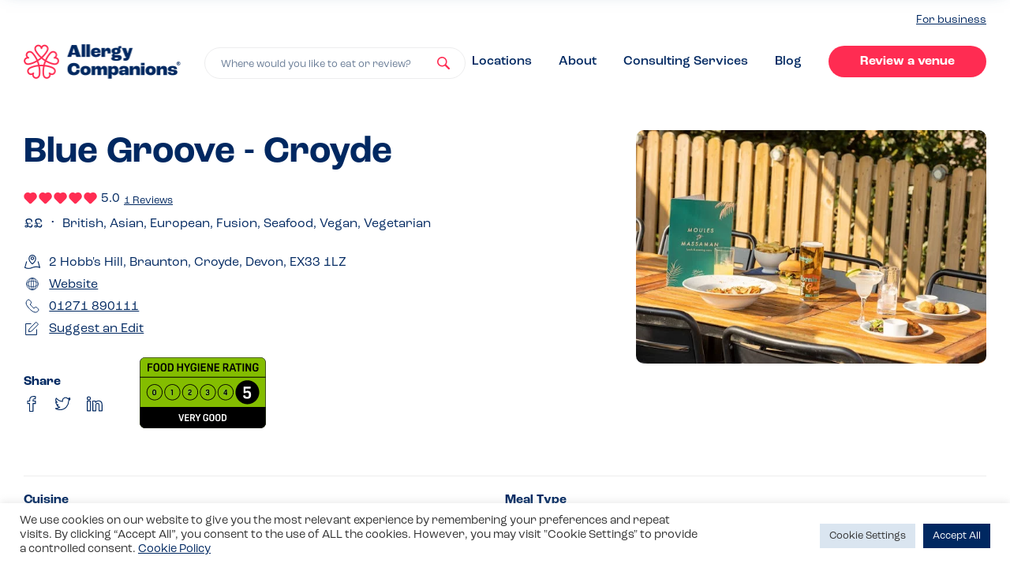

--- FILE ---
content_type: text/html
request_url: https://www.allergycompanions.com/venue/blue-groove-croyde/
body_size: 21923
content:
<!DOCTYPE html>

<html lang="en-GB">
  	<head>
		    <meta charset="UTF-8" />
    <meta name="viewport" content="width=device-width, initial-scale=1, maximum-scale=1">
    <meta name="format-detection" content="telephone=no">
    <link rel="apple-touch-icon" sizes="180x180" href="/favicons/apple-touch-icon.png">
    <link rel="icon" type="image/png" sizes="32x32" href="/favicons/favicon-32x32.png">
    <link rel="icon" type="image/png" sizes="16x16" href="/favicons/favicon-16x16.png">
    <link rel="manifest" href="/favicons/site.webmanifest">
    <link rel="mask-icon" href="/favicons/safari-pinned-tab.svg" color="#ff2c52">
    <meta name="apple-mobile-web-app-title" content="Allergy Companions">
    <meta name="application-name" content="Allergy Companions">
    <meta name="msapplication-TileColor" content="#ff2c52">
    <meta name="theme-color" content="#ffffff">
    <link href="//use.typekit.net/odv7wrm.js" rel="preload" as="script">
    <!-- Global site tag (gtag.js) - Google Analytics -->
<script async src="https://www.googletagmanager.com/gtag/js?id=G-77SL8C8V7Q"></script>
<script> window.dataLayer = window.dataLayer || []; function gtag(){dataLayer.push(arguments);} gtag('js', new Date());

gtag('config', 'G-77SL8C8V7Q');
gtag('config', 'UA-209102708-1');
</script>
<script src="https://www.googleoptimize.com/optimize.js?id=OPT-KT9RCMC"></script>
<script async defer src="https://tools.luckyorange.com/core/lo.js?site-id=a4b15e43"></script><meta name='robots' content='index, follow, max-image-preview:large, max-snippet:-1, max-video-preview:-1' />
	<style>img:is([sizes="auto" i], [sizes^="auto," i]) { contain-intrinsic-size: 3000px 1500px }</style>
	
	<!-- This site is optimized with the Yoast SEO plugin v25.1 - https://yoast.com/wordpress/plugins/seo/ -->
	<style id="aoatfcss" media="all">html{line-height:1.15;-ms-text-size-adjust:100%;-webkit-text-size-adjust:100%}body{margin:0}article,header,nav,section{display:block}h1{font-size:2em;margin:.67em 0}main{display:block}a{background-color:transparent;-webkit-text-decoration-skip:objects}strong{font-weight:inherit}strong{font-weight:bolder}img{border-style:none}svg:not(:root){overflow:hidden}button,input{font-family:sans-serif;font-size:100%;line-height:1.15;margin:0}button{overflow:visible}button{text-transform:none}button,html [type=button]{-webkit-appearance:button}button::-moz-focus-inner,[type=button]::-moz-focus-inner{border-style:none;padding:0}button:-moz-focusring,[type=button]:-moz-focusring{outline:1px dotted ButtonText}input{overflow:visible}[type=checkbox]{box-sizing:border-box;padding:0}::-webkit-file-upload-button{-webkit-appearance:button;font:inherit}h1,h2,.h2,h3,h4{margin-top:0;margin-bottom:.4em}p{font-size:1.3rem;line-height:1.9rem;margin-top:0;margin-bottom:.5em}@media screen and (min-width:991px){p{font-size:1.6rem;line-height:2rem}}#full-member-modal ul{list-style:none;padding:0;margin:1rem 0}#full-member-modal ul li{padding-left:1.5rem;position:relative}#full-member-modal ul li:before{content:"";height:.5rem;width:.5rem;position:absolute;top:.6rem;left:0;display:block;border-radius:.5rem;background-color:#a5e0c7}@media screen and (min-width:991px){#full-member-modal ul li:before{top:.8rem}}#full-member-modal ul li+li{margin-top:.5rem}:root{--reflex-columns:12;--reflex-grid-spacing:1rem;--reflex-xs:576px;--reflex-sm:768px;--reflex-md:992px;--reflex-lg:1200px;--reflex-xlg:1600px;--reflex-xxs-max:575px;--reflex-xs-max:767px;--reflex-sm-max:991px;--reflex-md-max:1199px;--reflex-lg-max:1599px}.container{-webkit-box-sizing:border-box;-moz-box-sizing:border-box;box-sizing:border-box;width:100%;margin-right:auto;margin-left:auto;padding-right:2rem;padding-left:2rem}@media (min-width:576px){.container{max-width:576px}}@media (min-width:768px){.container{max-width:768px}}@media (min-width:992px){.container{max-width:992px}}@media (min-width:1200px){.container{max-width:1200px}}@media (min-width:1600px){.container{max-width:1600px}}[class*=col-]{-webkit-box-sizing:border-box;-moz-box-sizing:border-box;box-sizing:border-box;position:relative;width:100%;vertical-align:top;padding:1rem}[class*=col-]::before,[class*=col-]::after{-webkit-box-sizing:border-box;-moz-box-sizing:border-box;box-sizing:border-box}:root{--swiper-theme-color:#007aff}.swiper{margin-left:auto;margin-right:auto;position:relative;overflow:hidden;list-style:none;padding:0;z-index:1}.swiper-wrapper{position:relative;width:100%;height:100%;z-index:1;display:flex;box-sizing:content-box}.swiper-wrapper{transform:translate3d(0,0,0)}.swiper-slide{flex-shrink:0;width:100%;height:100%;position:relative}.modal{position:relative;z-index:1000}.modal__overlay{position:fixed;top:0;left:0;right:0;bottom:0;background:rgba(255,255,255,.6);display:flex;justify-content:center;align-items:center}.modal__inner{background-color:#fff;width:100%;max-width:69rem;border-radius:1rem;overflow:hidden;box-shadow:0 4px 20px -8px rgba(61,105,142,.55)}.modal__container{padding:3rem;overflow-y:auto;overflow-x:hidden;height:100%}.modal__container h2,.modal__container h3,.modal__container strong{color:#002861}@media screen and (max-width:992px){.modal__container h3{font-size:1.6rem;line-height:1.9rem}}.modal__header{display:flex;justify-content:space-between;align-items:center}.modal__title{margin-top:0;margin-bottom:0}@media screen and (max-width:992px){.modal__title{font-size:2.4rem;line-height:2.9rem}}.modal__close{background:transparent;border:0;position:relative;display:block}.modal__close:before{content:"";height:100%;width:100%;position:absolute;left:0;top:0}.modal__close svg{height:1.4rem;width:1.4rem}.modal__close svg use{fill:#002861}.modal__content{margin-top:2rem;margin-bottom:2rem;line-height:1.5;color:rgba(0,0,0,.8)}.micromodal-slide{display:none}.micromodal-slide .modal__container,.micromodal-slide .modal__overlay{will-change:transform}#full-member-modal p{margin:0 auto 1.5rem}#full-member-modal h3{margin-top:3rem}#nav-close span,#nav-trigger span{position:absolute;width:1px;height:1px;padding:0;margin:-1px;overflow:hidden;clip:rect(0,0,0,0);border:0}.step .step__icon .step__icon-bg{height:5rem;width:5rem;position:absolute;z-index:1;top:0;left:0}.steps--green .step .step__icon .step__icon-bg use{fill:#a5e0c7}.step .step__icon .step__icon-element{height:2.7rem;width:2.7rem;position:relative;z-index:2}.step .step__icon .step__icon-element use{stroke:#002861}h1{font-size:2.4rem;line-height:3rem;font-weight:700}@media screen and (min-width:991px){h1{font-size:4.6rem;line-height:5.8rem}}h2,.h2{font-size:2.1rem;line-height:2.2rem;font-weight:700}@media screen and (min-width:991px){h2,.h2{font-size:3.4rem;line-height:4.2rem}}h3{font-size:1.9rem;line-height:2.2rem;font-weight:700}@media screen and (min-width:991px){h3{font-size:2.8rem;line-height:3.6rem}}h4{font-weight:700;font-size:1.6rem;line-height:1.9rem}@media screen and (min-width:991px){h4{font-size:2.4rem;line-height:3rem}}*,*:after,*:before{box-sizing:border-box}html{font-size:62.5%;overflow-x:hidden;padding-top:54px;-webkit-text-size-adjust:none}html:before{content:"";width:100vw;display:block;background-color:rgba(84,131,170,.5);height:100%;right:0;top:0;position:absolute;z-index:-1;opacity:0}@media screen and (min-width:991px){html{padding-top:0}}body{font-size:1.4em;line-height:1.5;font-weight:400;overflow-x:hidden;-webkit-font-smoothing:antialiased;-moz-osx-font-smoothing:grayscale;color:#002861;font-family:roc-grotesk,"HelveticaNeue-Light","Helvetica Neue Light","Helvetica Neue",Helvetica,Arial,"Lucida Grande",sans-serif}@media screen and (min-width:991px){body{font-size:1.6rem;line-height:2rem}}button,input{font-family:roc-grotesk,"HelveticaNeue-Light","Helvetica Neue Light","Helvetica Neue",Helvetica,Arial,"Lucida Grande",sans-serif}img{max-width:100%;width:100%}a{text-decoration:underline;text-underline-offset:.2rem;html{line-height:1.15;-ms-text-size-adjust:100%;-webkit-text-size-adjust:100%}body{margin:0}article,header,nav,section{display:block}h1{font-size:2em;margin:.67em 0}main{display:block}a{background-color:transparent;-webkit-text-decoration-skip:objects}strong{font-weight:inherit}strong{font-weight:bolder}img{border-style:none}svg:not(:root){overflow:hidden}button,input{font-family:sans-serif;font-size:100%;line-height:1.15;margin:0}button{overflow:visible}button{text-transform:none}button,html [type=button]{-webkit-appearance:button}button::-moz-focus-inner,[type=button]::-moz-focus-inner{border-style:none;padding:0}button:-moz-focusring,[type=button]:-moz-focusring{outline:1px dotted ButtonText}input{overflow:visible}[type=checkbox]{box-sizing:border-box;padding:0}::-webkit-file-upload-button{-webkit-appearance:button;font:inherit}h1,h2,.h2,h3,h4{margin-top:0;margin-bottom:.4em}p{font-size:1.3rem;line-height:1.9rem;margin-top:0;margin-bottom:.5em}@media screen and (min-width:991px){p{font-size:1.6rem;line-height:2rem}}#full-member-modal ul{list-style:none;padding:0;margin:1rem 0}#full-member-modal ul li{padding-left:1.5rem;position:relative}#full-member-modal ul li:before{content:"";height:.5rem;width:.5rem;position:absolute;top:.6rem;left:0;display:block;border-radius:.5rem;background-color:#a5e0c7}@media screen and (min-width:991px){#full-member-modal ul li:before{top:.8rem}}#full-member-modal ul li+li{margin-top:.5rem}:root{--reflex-columns:12;--reflex-grid-spacing:1rem;--reflex-xs:576px;--reflex-sm:768px;--reflex-md:992px;--reflex-lg:1200px;--reflex-xlg:1600px;--reflex-xxs-max:575px;--reflex-xs-max:767px;--reflex-sm-max:991px;--reflex-md-max:1199px;--reflex-lg-max:1599px}.container{-webkit-box-sizing:border-box;-moz-box-sizing:border-box;box-sizing:border-box;width:100%;margin-right:auto;margin-left:auto;padding-right:2rem;padding-left:2rem}@media (min-width:576px){.container{max-width:576px}}@media (min-width:768px){.container{max-width:768px}}@media (min-width:992px){.container{max-width:992px}}@media (min-width:1200px){.container{max-width:1200px}}@media (min-width:1600px){.container{max-width:1600px}}[class*=col-]{-webkit-box-sizing:border-box;-moz-box-sizing:border-box;box-sizing:border-box;position:relative;width:100%;vertical-align:top;padding:1rem}[class*=col-]::before,[class*=col-]::after{-webkit-box-sizing:border-box;-moz-box-sizing:border-box;box-sizing:border-box}:root{--swiper-theme-color:#007aff}.swiper{margin-left:auto;margin-right:auto;position:relative;overflow:hidden;list-style:none;padding:0;z-index:1}.swiper-wrapper{position:relative;width:100%;height:100%;z-index:1;display:flex;box-sizing:content-box}.swiper-wrapper{transform:translate3d(0,0,0)}.swiper-slide{flex-shrink:0;width:100%;height:100%;position:relative}.modal{position:relative;z-index:1000}.modal__overlay{position:fixed;top:0;left:0;right:0;bottom:0;background:rgba(255,255,255,.6);display:flex;justify-content:center;align-items:center}.modal__inner{background-color:#fff;width:100%;max-width:69rem;border-radius:1rem;overflow:hidden;box-shadow:0 4px 20px -8px rgba(61,105,142,.55)}.modal__container{padding:3rem;overflow-y:auto;overflow-x:hidden;height:100%}.modal__container h2,.modal__container h3,.modal__container strong{color:#002861}@media screen and (max-width:992px){.modal__container h3{font-size:1.6rem;line-height:1.9rem}}.modal__header{display:flex;justify-content:space-between;align-items:center}.modal__title{margin-top:0;margin-bottom:0}@media screen and (max-width:992px){.modal__title{font-size:2.4rem;line-height:2.9rem}}.modal__close{background:transparent;border:0;position:relative;display:block}.modal__close:before{content:"";height:100%;width:100%;position:absolute;left:0;top:0}.modal__close svg{height:1.4rem;width:1.4rem}.modal__close svg use{fill:#002861}.modal__content{margin-top:2rem;margin-bottom:2rem;line-height:1.5;color:rgba(0,0,0,.8)}.micromodal-slide{display:none}.micromodal-slide .modal__container,.micromodal-slide .modal__overlay{will-change:transform}#full-member-modal p{margin:0 auto 1.5rem}#full-member-modal h3{margin-top:3rem}#nav-close span,#nav-trigger span{position:absolute;width:1px;height:1px;padding:0;margin:-1px;overflow:hidden;clip:rect(0,0,0,0);border:0}.step .step__icon .step__icon-bg{height:5rem;width:5rem;position:absolute;z-index:1;top:0;left:0}.steps--green .step .step__icon .step__icon-bg use{fill:#a5e0c7}.step .step__icon .step__icon-element{height:2.7rem;width:2.7rem;position:relative;z-index:2}.step .step__icon .step__icon-element use{stroke:#002861}h1{font-size:2.4rem;line-height:3rem;font-weight:700}@media screen and (min-width:991px){h1{font-size:4.6rem;line-height:5.8rem}}h2,.h2{font-size:2.1rem;line-height:2.2rem;font-weight:700}@media screen and (min-width:991px){h2,.h2{font-size:3.4rem;line-height:4.2rem}}h3{font-size:1.9rem;line-height:2.2rem;font-weight:700}@media screen and (min-width:991px){h3{font-size:2.8rem;line-height:3.6rem}}h4{font-weight:700;font-size:1.6rem;line-height:1.9rem}@media screen and (min-width:991px){h4{font-size:2.4rem;line-height:3rem}}*,*:after,*:before{box-sizing:border-box}html{font-size:62.5%;overflow-x:hidden;padding-top:54px;-webkit-text-size-adjust:none}html:before{content:"";width:100vw;display:block;background-color:rgba(84,131,170,.5);height:100%;right:0;top:0;position:absolute;z-index:-1;opacity:0}@media screen and (min-width:991px){html{padding-top:0}}body{font-size:1.4em;line-height:1.5;font-weight:400;overflow-x:hidden;-webkit-font-smoothing:antialiased;-moz-osx-font-smoothing:grayscale;color:#002861;font-family:roc-grotesk,"HelveticaNeue-Light","Helvetica Neue Light","Helvetica Neue",Helvetica,Arial,"Lucida Grande",sans-serif}@media screen and (min-width:991px){body{font-size:1.6rem;line-height:2rem}}button,input{font-family:roc-grotesk,"HelveticaNeue-Light","Helvetica Neue Light","Helvetica Neue",Helvetica,Arial,"Lucida Grande",sans-serif}img{max-width:100%;width:100%}a{text-decoration:underline;text-underline-offset:.2rem;color:#002861}.container{padding-right:1rem;padding-left:1rem}@media (min-width:576px){.container{max-width:100%}}@media (min-width:768px){.container{max-width:100%}}@media (min-width:992px){.container{max-width:124rem}}@media (min-width:1200px){.container{max-width:124rem}}@media (min-width:1600px){.container{max-width:124rem}}.list--unstyled{list-style:none;padding:0;margin:0}.list--inline li{display:inline-block}button,a{outline:none!important}.section{padding:4rem 0}@media screen and (min-width:991px){.section{padding:8rem 0}}@media screen and (min-width:991px){.search-box{position:relative;width:100%;max-width:50rem}}.steps{display:flex;justify-content:space-between;flex-wrap:wrap;border-radius:2rem;padding:3rem 4rem;max-width:610px;flex-direction:column;margin:0 auto}.steps .step{flex:0 1 27%}.steps .step+.step{margin-top:3rem}@media screen and (min-width:991px){.steps{flex-direction:row;max-width:100%}.steps .step+.step{margin-top:0}}.steps.steps--green{background-color:#e4f6ef}.step{display:flex;align-items:flex-start}.step .step__title{font-size:1.9rem;line-height:2.2rem}.step .step__icon{height:5rem;flex:0 0 5rem;width:5rem;margin-right:2rem;overflow:hidden;display:flex;align-items:center;justify-content:center;position:relative}@media screen and (min-width:991px){.step .step__title{font-size:2.4rem;line-height:3rem}}.venue{display:flex;flex-wrap:wrap;box-shadow:0 4px 20px -8px rgba(61,105,142,.55);border-radius:1rem;overflow:hidden}.venue .venue__image{flex:0 1 12rem;display:flex;border-radius:1rem 0 0 1rem;overflow:hidden;z-index:3;text-decoration:none;height:15.1rem}.venue .venue__image img{object-fit:cover;display:block;width:100%;height:100%}.venue .venue__content{flex:1 0 60%;display:flex;padding:2rem;border-radius:0 1rem 1rem 0;background-color:#fff;z-index:4;border-bottom:.1rem solid #ededee;text-decoration:none;overflow:hidden;min-height:13.3rem;position:relative;text-align:left}.venue .venue__content>div{align-self:center}.venue .venue__title{margin:0 auto .5rem;color:#002861;font-size:1.6rem;line-height:1.9rem;font-weight:700;max-height:3.8rem;overflow:hidden;display:block}@media screen and (min-width:991px){.venue .venue__title{font-size:2rem;line-height:2.5rem;max-height:5rem}}.venue .venue__ratings{display:flex;margin:1rem 0;color:#002861}@media screen and (max-width:350px){.venue{flex-direction:column}.venue .venue__image{border-radius:0}}.venue.venue--small .venue__image{height:12rem}.venue.venue--small .venue__content{min-height:12rem;padding:1.4rem 1.5rem}.venue.venue--small .venue__title{font-size:1.6rem;line-height:1.9rem;max-height:1.9rem;overflow:hidden}.venue.venue--small .venue__description{font-size:1.3rem;line-height:1.9rem}.venue.venue--small .venue__ratings{margin-bottom:0;align-items:center}.venue.venue--small .venue__ratings .pill{margin-left:1rem}.rating{display:flex}.rating .rating__item{line-height:0}.rating .rating__item+.rating__item{margin-left:.2rem}.rating .rating__item .rating__icon{width:1.2rem;height:1.2rem}@media screen and (min-width:991px){.rating .rating__item .rating__icon{width:1.2rem;height:1.2rem}}.btn{position:relative;appearance:none;outline:none;display:inline-block;text-decoration:none;font-weight:700;padding:1rem 2.3rem 1rem;font-size:1.6rem;line-height:2rem;border-radius:2.6rem;border:none;text-align:center;text-align-last:center;min-width:20rem;background-color:#ff2c52;color:#fff;box-shadow:0 4px 20px -8px rgba(61,105,142,0)}.pill{font-size:1.1rem;line-height:1.6rem;font-weight:700;border-radius:2rem;background-color:#a5e0c7;color:#002861;padding:.3rem 1rem .1rem;outline:none;border:none;appearance:none;font-family:roc-grotesk,"HelveticaNeue-Light","Helvetica Neue Light","Helvetica Neue",Helvetica,Arial,"Lucida Grande",sans-serif;display:flex;align-items:center}#cliSettingsPopup .cli-tab-footer .wt-cli-privacy-accept-btn{background-color:#002861;color:#fff}#cliSettingsPopup .cli-switch input:checked+.cli-slider{background-color:#002861}#home-swiper{overflow:hidden;padding-left:5rem;padding-right:1rem;height:282px}@media screen and (min-width:991px){#home-swiper{height:100%;margin-right:-1.5rem}}#home-swiper .swiper-wrapper .swiper-slide{width:40.5rem;display:flex;align-items:flex-start}#home-swiper .swiper-wrapper .swiper-slide .venue{max-width:40.5rem;margin-left:1rem;margin-right:auto}@media screen and (max-width:350px){#home-swiper .swiper-wrapper .swiper-slide .venue{flex-direction:row}#home-swiper .swiper-wrapper .swiper-slide .venue .venue__image{border-radius:1rem 0 0 1rem}}#home-swiper .swiper-wrapper .swiper-slide.even .venue{margin-top:auto;margin-bottom:2rem}@media screen and (min-width:991px){#home-swiper .swiper-wrapper .swiper-slide.even .venue{margin:0 2rem 0 auto}}@media screen and (min-width:991px){#home-swiper .swiper-wrapper .swiper-slide{width:auto;height:12rem}}.site-nav{width:100%;position:fixed;top:0;left:0;z-index:100;padding:1rem 0;background-color:#fff;box-shadow:0 4px 20px -8px rgba(61,105,142,.55)}.site-nav__inner{display:flex;justify-content:space-between;align-items:center}.site-nav__left{flex:0 1 10rem}.site-nav__center .logo{max-width:15rem;line-height:0}.site-nav__center .large-logo{display:none}.site-nav__right{flex:0 1 10rem}@media screen and (min-width:991px){.site-nav{padding:1.5rem 0;position:relative;box-shadow:none;background-color:#fff}.site-nav__left{display:none}.site-nav__center{flex:1;display:flex;align-items:flex-end}.site-nav__center .logo{max-width:19.9rem}.site-nav__right{flex:1 10rem}.site-nav__right #nav-trigger{display:none}.site-nav__right #desktop-nav{display:block;text-align:right}.home .site-nav{background-color:#ebf0f5}.home .site-nav .logo{display:none}.home .site-nav .large-logo{display:block}}.logo{display:block}#nav-trigger{display:flex;align-items:center;justify-content:center;appearance:none;border:none;background-color:transparent;padding:1rem}#nav-trigger svg{display:block;width:1.6rem;height:1.4rem}.site-nav__right #nav-trigger{margin-left:auto;margin-right:0;padding-right:0}#nav-close{appearance:none;border:none;background-color:transparent;padding:1rem}#nav-close svg{display:block;height:1.6rem;width:1.6rem}#nav-close svg use{fill:#fff}#home-header{background-color:#ebf0f5;padding:5rem 0 3rem}@media screen and (min-width:991px){#home-header{min-height:60vh;height:50rem;padding:0}}#home-header__inner{display:block;height:100%;width:100%;align-items:center;flex-direction:column;padding-left:0;padding-right:0}@media screen and (min-width:991px){#home-header__inner{display:flex;flex-direction:row;padding-left:2rem;padding-right:2rem}}#home-header__search{padding-left:2rem;padding-right:2rem}#home-header__search h1{font-size:2.8rem;line-height:3.4rem;margin-bottom:3rem}@media screen and (min-width:991px){#home-header__search{flex:0 0 47.8rem;padding-left:0;padding-right:0}#home-header__search h1{font-size:4.6rem;line-height:5.8rem}}#home-header__venues{flex:1;overflow:hidden;height:100%;margin-top:4.5rem}@media screen and (min-width:991px){#home-header__venues{margin-top:0;position:relative}#home-header__venues:before,#home-header__venues:after{content:"";height:4rem;width:100%;position:absolute;left:0;display:block;z-index:5}#home-header__venues:before{background-image:linear-gradient(180deg,#EBF0F5 0%,rgba(235,240,245,0) 100%);top:0}#home-header__venues:after{background-image:linear-gradient(180deg,rgba(235,240,245,0) 0%,#EBF0F5 100%);bottom:0}}#popout-nav{position:fixed;right:0;top:0;width:100%;background-color:#002861;color:#fff;height:100%;z-index:102;padding:2rem;transform:translateX(100%);display:flex;flex-direction:column}#popout-nav #popout-nav__header{display:flex;justify-content:space-between;align-items:flex-start;margin-bottom:5rem}#popout-nav #popout-nav__inner{display:flex;flex:1;flex-direction:column;padding:0 .5rem}#popout-nav #popout-nav__inner .create-links{margin-top:auto}#popout-nav .search-box{flex:1 1 70%;width:70%}#popout-nav #nav-close{padding:0 0 2rem 2rem}.nav-links li+li{margin-top:3rem}.nav-links li a:not(.btn){color:#fff;font-size:1.9rem;line-height:2.3rem;text-decoration:none;font-weight:700}#desktop-nav{display:none}#desktop-nav li+li{margin-top:0;margin-left:6rem}#desktop-nav li a:not(.btn){color:#002861;font-size:1.6rem;line-height:2.8rem;text-decoration:none;font-weight:500}#desktop-business{text-align:right;margin-bottom:2rem;display:none}#desktop-business a{font-size:1.4rem}@media screen and (min-width:991px){#desktop-business{display:block}}.create-links li+li{margin-top:4rem}.create-links li h3{margin-top:0;line-height:1;margin-bottom:1rem}.search-trigger svg{height:1.6rem;width:1.6rem;position:absolute;right:1.9rem;top:0;bottom:0;margin:auto}.search-trigger svg use{fill:#ff2c52}.search-trigger{-webkit-appearance:none;appearance:none;display:block;width:100%;line-height:1.9rem;font-size:1.3rem;color:#6a7d97;border-radius:2rem;outline:none!important;padding:1.1rem 5rem .8rem 2rem;border:.1rem solid #fff;text-align:left;background-color:#fff;white-space:nowrap;overflow:hidden;text-overflow:ellipsis;position:relative}color:#002861}.container{padding-right:1rem;padding-left:1rem}@media (min-width:576px){.container{max-width:100%}}@media (min-width:768px){.container{max-width:100%}}@media (min-width:992px){.container{max-width:124rem}}@media (min-width:1200px){.container{max-width:124rem}}@media (min-width:1600px){.container{max-width:124rem}}.list--unstyled{list-style:none;padding:0;margin:0}.list--inline li{display:inline-block}button,a{outline:none!important}.section{padding:4rem 0}@media screen and (min-width:991px){.section{padding:8rem 0}}@media screen and (min-width:991px){.search-box{position:relative;width:100%;max-width:50rem}}.steps{display:flex;justify-content:space-between;flex-wrap:wrap;border-radius:2rem;padding:3rem 4rem;max-width:610px;flex-direction:column;margin:0 auto}.steps .step{flex:0 1 27%}.steps .step+.step{margin-top:3rem}@media screen and (min-width:991px){.steps{flex-direction:row;max-width:100%}.steps .step+.step{margin-top:0}}.steps.steps--green{background-color:#e4f6ef}.step{display:flex;align-items:flex-start}.step .step__title{font-size:1.9rem;line-height:2.2rem}.step .step__icon{height:5rem;flex:0 0 5rem;width:5rem;margin-right:2rem;overflow:hidden;display:flex;align-items:center;justify-content:center;position:relative}@media screen and (min-width:991px){.step .step__title{font-size:2.4rem;line-height:3rem}}.venue{display:flex;flex-wrap:wrap;box-shadow:0 4px 20px -8px rgba(61,105,142,.55);border-radius:1rem;overflow:hidden}.venue .venue__image{flex:0 1 12rem;display:flex;border-radius:1rem 0 0 1rem;overflow:hidden;z-index:3;text-decoration:none;height:15.1rem}.venue .venue__image img{object-fit:cover;display:block;width:100%;height:100%}.venue .venue__content{flex:1 0 60%;display:flex;padding:2rem;border-radius:0 1rem 1rem 0;background-color:#fff;z-index:4;border-bottom:.1rem solid #ededee;text-decoration:none;overflow:hidden;min-height:13.3rem;position:relative;text-align:left}.venue .venue__content>div{align-self:center}.venue .venue__title{margin:0 auto .5rem;color:#002861;font-size:1.6rem;line-height:1.9rem;font-weight:700;max-height:3.8rem;overflow:hidden;display:block}@media screen and (min-width:991px){.venue .venue__title{font-size:2rem;line-height:2.5rem;max-height:5rem}}.venue .venue__ratings{display:flex;margin:1rem 0;color:#002861}@media screen and (max-width:350px){.venue{flex-direction:column}.venue .venue__image{border-radius:0}}.venue.venue--small .venue__image{height:12rem}.venue.venue--small .venue__content{min-height:12rem;padding:1.4rem 1.5rem}.venue.venue--small .venue__title{font-size:1.6rem;line-height:1.9rem;max-height:1.9rem;overflow:hidden}.venue.venue--small .venue__description{font-size:1.3rem;line-height:1.9rem}.venue.venue--small .venue__ratings{margin-bottom:0;align-items:center}.venue.venue--small .venue__ratings .pill{margin-left:1rem}.rating{display:flex}.rating .rating__item{line-height:0}.rating .rating__item+.rating__item{margin-left:.2rem}.rating .rating__item .rating__icon{width:1.2rem;height:1.2rem}@media screen and (min-width:991px){.rating .rating__item .rating__icon{width:1.2rem;height:1.2rem}}.btn{position:relative;appearance:none;outline:none;display:inline-block;text-decoration:none;font-weight:700;padding:1rem 2.3rem 1rem;font-size:1.6rem;line-height:2rem;border-radius:2.6rem;border:none;text-align:center;text-align-last:center;min-width:20rem;background-color:#ff2c52;color:#fff;box-shadow:0 4px 20px -8px rgba(61,105,142,0)}.pill{font-size:1.1rem;line-height:1.6rem;font-weight:700;border-radius:2rem;background-color:#a5e0c7;color:#002861;padding:.3rem 1rem .1rem;outline:none;border:none;appearance:none;font-family:roc-grotesk,"HelveticaNeue-Light","Helvetica Neue Light","Helvetica Neue",Helvetica,Arial,"Lucida Grande",sans-serif;display:flex;align-items:center}#cliSettingsPopup .cli-tab-footer .wt-cli-privacy-accept-btn{background-color:#002861;color:#fff}#cliSettingsPopup .cli-switch input:checked+.cli-slider{background-color:#002861}#home-swiper{overflow:hidden;padding-left:5rem;padding-right:1rem;height:28.2rem}@media screen and (min-width:991px){#home-swiper{height:100%;margin-right:-1.5rem}}#home-swiper .swiper-wrapper .swiper-slide{width:40.5rem;display:flex;align-items:flex-start}#home-swiper .swiper-wrapper .swiper-slide .venue{max-width:40.5rem;margin-left:1rem;margin-right:auto}@media screen and (max-width:350px){#home-swiper .swiper-wrapper .swiper-slide .venue{flex-direction:row}#home-swiper .swiper-wrapper .swiper-slide .venue .venue__image{border-radius:1rem 0 0 1rem}}#home-swiper .swiper-wrapper .swiper-slide.even .venue{margin-top:auto;margin-bottom:2rem}@media screen and (min-width:991px){#home-swiper .swiper-wrapper .swiper-slide.even .venue{margin:0 2rem 0 auto}}@media screen and (min-width:991px){#home-swiper .swiper-wrapper .swiper-slide{width:auto;height:12rem}}.site-nav{width:100%;position:fixed;top:0;left:0;z-index:100;padding:1rem 0;background-color:#fff;box-shadow:0 4px 20px -8px rgba(61,105,142,.55)}.site-nav__inner{display:flex;justify-content:space-between;align-items:center}.site-nav__left{flex:0 1 10rem}.site-nav__center .logo{max-width:15rem;line-height:0}.site-nav__center .large-logo{display:none}.site-nav__right{flex:0 1 10rem}@media screen and (min-width:991px){.site-nav{padding:1.5rem 0;position:relative;box-shadow:none;background-color:#fff}.site-nav__left{display:none}.site-nav__center{flex:1;display:flex;align-items:flex-end}.site-nav__center .logo{max-width:19.9rem}.site-nav__right{flex:1 10rem}.site-nav__right #nav-trigger{display:none}.site-nav__right #desktop-nav{display:block;text-align:right}.home .site-nav{background-color:#ebf0f5}.home .site-nav .logo{display:none}.home .site-nav .large-logo{display:block}}.logo{display:block}#nav-trigger{display:flex;align-items:center;justify-content:center;appearance:none;border:none;background-color:transparent;padding:1rem}#nav-trigger svg{display:block;width:1.6rem;height:1.4rem}.site-nav__right #nav-trigger{margin-left:auto;margin-right:0;padding-right:0}#nav-close{appearance:none;border:none;background-color:transparent;padding:1rem}#nav-close svg{display:block;height:1.6rem;width:1.6rem}#nav-close svg use{fill:#fff}#home-header{background-color:#ebf0f5;padding:5rem 0 3rem}@media screen and (min-width:991px){#home-header{min-height:60vh;height:50rem;padding:0}}#home-header__inner{display:block;height:100%;width:100%;align-items:center;flex-direction:column;padding-left:0;padding-right:0}@media screen and (min-width:991px){#home-header__inner{display:flex;flex-direction:row;padding-left:2rem;padding-right:2rem}}#home-header__search{padding-left:2rem;padding-right:2rem}#home-header__search h1{font-size:2.8rem;line-height:3.4rem;margin-bottom:3rem}@media screen and (min-width:991px){#home-header__search{flex:0 0 47.8rem;padding-left:0;padding-right:0}#home-header__search h1{font-size:4.6rem;line-height:5.8rem}}#home-header__venues{flex:1;overflow:hidden;height:100%;margin-top:4.5rem}@media screen and (min-width:991px){#home-header__venues{margin-top:0;position:relative}#home-header__venues:before,#home-header__venues:after{content:"";height:4rem;width:100%;position:absolute;left:0;display:block;z-index:5}#home-header__venues:before{background-image:linear-gradient(180deg,#EBF0F5 0%,rgba(235,240,245,0) 100%);top:0}#home-header__venues:after{background-image:linear-gradient(180deg,rgba(235,240,245,0) 0%,#EBF0F5 100%);bottom:0}}#popout-nav{position:fixed;right:0;top:0;width:100%;background-color:#002861;color:#fff;height:100%;z-index:102;padding:2rem;transform:translateX(100%);display:flex;flex-direction:column}#popout-nav #popout-nav__header{display:flex;justify-content:space-between;align-items:flex-start;margin-bottom:5rem}#popout-nav #popout-nav__inner{display:flex;flex:1;flex-direction:column;padding:0 .5rem}#popout-nav #popout-nav__inner .create-links{margin-top:auto}#popout-nav .search-box{flex:1 1 70%;width:70%}#popout-nav #nav-close{padding:0 0 2rem 2rem}.nav-links li+li{margin-top:3rem}.nav-links li a:not(.btn){color:#fff;font-size:1.9rem;line-height:2.3rem;text-decoration:none;font-weight:700}#desktop-nav{display:none}#desktop-nav li+li{margin-top:0;margin-left:6rem}#desktop-nav li a:not(.btn){color:#002861;font-size:1.6rem;line-height:2.8rem;text-decoration:none;font-weight:500}#desktop-business{text-align:right;margin-bottom:2rem;display:none}#desktop-business a{font-size:1.4rem}@media screen and (min-width:991px){#desktop-business{display:block}}.create-links li+li{margin-top:4rem}.create-links li h3{margin-top:0;line-height:1;margin-bottom:1rem}.search-trigger svg{height:1.6rem;width:1.6rem;position:absolute;right:1.9rem;top:0;bottom:0;margin:auto}.search-trigger svg use{fill:#ff2c52}.search-trigger{-webkit-appearance:none;appearance:none;display:block;width:100%;line-height:1.9rem;font-size:1.3rem;color:#6a7d97;border-radius:2rem;outline:none!important;padding:1.1rem 5rem .8rem 2rem;border:.1rem solid #fff;text-align:left;background-color:#fff;white-space:nowrap;overflow:hidden;text-overflow:ellipsis;position:relative}.form__control{-webkit-appearance:none;appearance:none;display:block;width:100%;border:.1rem solid #EDEDEE;border-radius:2rem;padding:1.1rem 2rem .8rem;line-height:1.9rem;font-size:1.3rem;outline:none;color:#002861;resize:vertical;background-color:#fff}.search-box{min-height:4rem}.btn.btn--outline,.btn.btn--filter{background-color:#fff;border:1px solid #002861;font-weight:700;line-height:1.9rem;color:#002861}.btn.btn--filter{border:1px solid #ededee;padding:.4rem 1.3rem .5rem;font-size:1.3rem;line-height:1.5rem;min-width:0}.btn__icon{max-width:1.2rem;max-height:1.2rem;margin-left:.5rem;position:relative;top:.25rem}</style><link rel="stylesheet" media="print" href="https://www.allergycompanions.com/wp-content/cache/autoptimize/css/autoptimize_257ae70914dcab84e9bac06010e1a703.css" onload="this.onload=null;this.media='all';"><noscript id="aonoscrcss"><link media="all" href="https://www.allergycompanions.com/wp-content/cache/autoptimize/css/autoptimize_257ae70914dcab84e9bac06010e1a703.css" rel="stylesheet"></noscript><title>Blue Groove - Croyde &#187; Leave A Review &#187; Allergy Companions</title>
	<meta name="description" content="Is Blue Groove in Croyde allergy friendly? Did you enjoy your meal? Let others know about your experience to help the community!" />
	<link rel="canonical" href="https://www.allergycompanions.com/venue/blue-groove-croyde/" />
	<meta property="og:locale" content="en_GB" />
	<meta property="og:type" content="article" />
	<meta property="og:title" content="Blue Groove - Croyde &#187; Leave A Review &#187; Allergy Companions" />
	<meta property="og:description" content="Is Blue Groove in Croyde allergy friendly? Did you enjoy your meal? Let others know about your experience to help the community!" />
	<meta property="og:url" content="https://www.allergycompanions.com/venue/blue-groove-croyde/" />
	<meta property="og:site_name" content="Allergy Companions" />
	<meta property="og:image" content="https://www.allergycompanions.com/wp-content/uploads/2023/09/ChIJ6-zYlOwibEgR_27GmlCqs1A.jpg" />
	<meta property="og:image:width" content="600" />
	<meta property="og:image:height" content="400" />
	<meta property="og:image:type" content="image/jpeg" />
	<meta name="twitter:card" content="summary_large_image" />
	<script type="application/ld+json" class="yoast-schema-graph">{"@context":"https://schema.org","@graph":[{"@type":"WebPage","@id":"https://www.allergycompanions.com/venue/blue-groove-croyde/","url":"https://www.allergycompanions.com/venue/blue-groove-croyde/","name":"Blue Groove - Croyde &#187; Leave A Review &#187; Allergy Companions","isPartOf":{"@id":"https://www.allergycompanions.com/#website"},"primaryImageOfPage":{"@id":"https://www.allergycompanions.com/venue/blue-groove-croyde/#primaryimage"},"image":{"@id":"https://www.allergycompanions.com/venue/blue-groove-croyde/#primaryimage"},"thumbnailUrl":"https://www.allergycompanions.com/wp-content/uploads/2023/09/ChIJ6-zYlOwibEgR_27GmlCqs1A.jpg","datePublished":"2023-09-13T14:15:28+00:00","description":"Is Blue Groove in Croyde allergy friendly? Did you enjoy your meal? Let others know about your experience to help the community!","breadcrumb":{"@id":"https://www.allergycompanions.com/venue/blue-groove-croyde/#breadcrumb"},"inLanguage":"en-GB","potentialAction":[{"@type":"ReadAction","target":["https://www.allergycompanions.com/venue/blue-groove-croyde/"]}]},{"@type":"ImageObject","inLanguage":"en-GB","@id":"https://www.allergycompanions.com/venue/blue-groove-croyde/#primaryimage","url":"https://www.allergycompanions.com/wp-content/uploads/2023/09/ChIJ6-zYlOwibEgR_27GmlCqs1A.jpg","contentUrl":"https://www.allergycompanions.com/wp-content/uploads/2023/09/ChIJ6-zYlOwibEgR_27GmlCqs1A.jpg","width":600,"height":400},{"@type":"BreadcrumbList","@id":"https://www.allergycompanions.com/venue/blue-groove-croyde/#breadcrumb","itemListElement":[{"@type":"ListItem","position":1,"name":"Home","item":"https://www.allergycompanions.com/"},{"@type":"ListItem","position":2,"name":"Venues","item":"https://www.allergycompanions.com/venue/"},{"@type":"ListItem","position":3,"name":"Blue Groove &#8211; Croyde"}]},{"@type":"WebSite","@id":"https://www.allergycompanions.com/#website","url":"https://www.allergycompanions.com/","name":"Allergy Companions","description":"Find allergy friendly food venues","publisher":{"@id":"https://www.allergycompanions.com/#organization"},"potentialAction":[{"@type":"SearchAction","target":{"@type":"EntryPoint","urlTemplate":"https://www.allergycompanions.com/?s={search_term_string}"},"query-input":{"@type":"PropertyValueSpecification","valueRequired":true,"valueName":"search_term_string"}}],"inLanguage":"en-GB"},{"@type":"Organization","@id":"https://www.allergycompanions.com/#organization","name":"Allergy Companions","url":"https://www.allergycompanions.com/","logo":{"@type":"ImageObject","inLanguage":"en-GB","@id":"https://www.allergycompanions.com/#/schema/logo/image/","url":"https://www.allergycompanions.com/wp-content/uploads/2021/09/logo-fullwidth-2x.png","contentUrl":"https://www.allergycompanions.com/wp-content/uploads/2021/09/logo-fullwidth-2x.png","width":966,"height":142,"caption":"Allergy Companions"},"image":{"@id":"https://www.allergycompanions.com/#/schema/logo/image/"}},{"@type":"FoodEstablishment","url":"https://www.allergycompanions.com/venue/blue-groove-croyde/","name":"Blue Groove &#8211; Croyde","image":"https://www.allergycompanions.com/wp-content/uploads/2023/09/ChIJ6-zYlOwibEgR_27GmlCqs1A.jpg","priceRange":"££","servesCuisine":"British, Asian, European, Fusion, Seafood, Vegan, Vegetarian","telephone":"01271 890111","aggregateRating":{"@type":"AggregateRating","ratingValue":"5","reviewCount":"1"},"address":{"@type":"PostalAddress","streetAddress":"2 Hobb's Hill","addressLocality":"Braunton, Croyde","addressRegion":"Devon","postalCode":"EX33 1LZ","addressCountry":{"@type":"Country","name":"United Kingdom"}}}]}</script>
	<!-- / Yoast SEO plugin. -->


<link rel='dns-prefetch' href='//www.allergycompanions.com' />
<script type="text/javascript">
/* <![CDATA[ */
window._wpemojiSettings = {"baseUrl":"https:\/\/s.w.org\/images\/core\/emoji\/15.0.3\/72x72\/","ext":".png","svgUrl":"https:\/\/s.w.org\/images\/core\/emoji\/15.0.3\/svg\/","svgExt":".svg","source":{"concatemoji":"https:\/\/www.allergycompanions.com\/wp-includes\/js\/wp-emoji-release.min.js?ver=6.7.1"}};
/*! This file is auto-generated */
!function(i,n){var o,s,e;function c(e){try{var t={supportTests:e,timestamp:(new Date).valueOf()};sessionStorage.setItem(o,JSON.stringify(t))}catch(e){}}function p(e,t,n){e.clearRect(0,0,e.canvas.width,e.canvas.height),e.fillText(t,0,0);var t=new Uint32Array(e.getImageData(0,0,e.canvas.width,e.canvas.height).data),r=(e.clearRect(0,0,e.canvas.width,e.canvas.height),e.fillText(n,0,0),new Uint32Array(e.getImageData(0,0,e.canvas.width,e.canvas.height).data));return t.every(function(e,t){return e===r[t]})}function u(e,t,n){switch(t){case"flag":return n(e,"\ud83c\udff3\ufe0f\u200d\u26a7\ufe0f","\ud83c\udff3\ufe0f\u200b\u26a7\ufe0f")?!1:!n(e,"\ud83c\uddfa\ud83c\uddf3","\ud83c\uddfa\u200b\ud83c\uddf3")&&!n(e,"\ud83c\udff4\udb40\udc67\udb40\udc62\udb40\udc65\udb40\udc6e\udb40\udc67\udb40\udc7f","\ud83c\udff4\u200b\udb40\udc67\u200b\udb40\udc62\u200b\udb40\udc65\u200b\udb40\udc6e\u200b\udb40\udc67\u200b\udb40\udc7f");case"emoji":return!n(e,"\ud83d\udc26\u200d\u2b1b","\ud83d\udc26\u200b\u2b1b")}return!1}function f(e,t,n){var r="undefined"!=typeof WorkerGlobalScope&&self instanceof WorkerGlobalScope?new OffscreenCanvas(300,150):i.createElement("canvas"),a=r.getContext("2d",{willReadFrequently:!0}),o=(a.textBaseline="top",a.font="600 32px Arial",{});return e.forEach(function(e){o[e]=t(a,e,n)}),o}function t(e){var t=i.createElement("script");t.src=e,t.defer=!0,i.head.appendChild(t)}"undefined"!=typeof Promise&&(o="wpEmojiSettingsSupports",s=["flag","emoji"],n.supports={everything:!0,everythingExceptFlag:!0},e=new Promise(function(e){i.addEventListener("DOMContentLoaded",e,{once:!0})}),new Promise(function(t){var n=function(){try{var e=JSON.parse(sessionStorage.getItem(o));if("object"==typeof e&&"number"==typeof e.timestamp&&(new Date).valueOf()<e.timestamp+604800&&"object"==typeof e.supportTests)return e.supportTests}catch(e){}return null}();if(!n){if("undefined"!=typeof Worker&&"undefined"!=typeof OffscreenCanvas&&"undefined"!=typeof URL&&URL.createObjectURL&&"undefined"!=typeof Blob)try{var e="postMessage("+f.toString()+"("+[JSON.stringify(s),u.toString(),p.toString()].join(",")+"));",r=new Blob([e],{type:"text/javascript"}),a=new Worker(URL.createObjectURL(r),{name:"wpTestEmojiSupports"});return void(a.onmessage=function(e){c(n=e.data),a.terminate(),t(n)})}catch(e){}c(n=f(s,u,p))}t(n)}).then(function(e){for(var t in e)n.supports[t]=e[t],n.supports.everything=n.supports.everything&&n.supports[t],"flag"!==t&&(n.supports.everythingExceptFlag=n.supports.everythingExceptFlag&&n.supports[t]);n.supports.everythingExceptFlag=n.supports.everythingExceptFlag&&!n.supports.flag,n.DOMReady=!1,n.readyCallback=function(){n.DOMReady=!0}}).then(function(){return e}).then(function(){var e;n.supports.everything||(n.readyCallback(),(e=n.source||{}).concatemoji?t(e.concatemoji):e.wpemoji&&e.twemoji&&(t(e.twemoji),t(e.wpemoji)))}))}((window,document),window._wpemojiSettings);
/* ]]> */
</script>

<style id='wp-emoji-styles-inline-css' type='text/css'>

	img.wp-smiley, img.emoji {
		display: inline !important;
		border: none !important;
		box-shadow: none !important;
		height: 1em !important;
		width: 1em !important;
		margin: 0 0.07em !important;
		vertical-align: -0.1em !important;
		background: none !important;
		padding: 0 !important;
	}
</style>

<style id='classic-theme-styles-inline-css' type='text/css'>
/*! This file is auto-generated */
.wp-block-button__link{color:#fff;background-color:#32373c;border-radius:9999px;box-shadow:none;text-decoration:none;padding:calc(.667em + 2px) calc(1.333em + 2px);font-size:1.125em}.wp-block-file__button{background:#32373c;color:#fff;text-decoration:none}
</style>
<style id='global-styles-inline-css' type='text/css'>
:root{--wp--preset--aspect-ratio--square: 1;--wp--preset--aspect-ratio--4-3: 4/3;--wp--preset--aspect-ratio--3-4: 3/4;--wp--preset--aspect-ratio--3-2: 3/2;--wp--preset--aspect-ratio--2-3: 2/3;--wp--preset--aspect-ratio--16-9: 16/9;--wp--preset--aspect-ratio--9-16: 9/16;--wp--preset--color--black: #000000;--wp--preset--color--cyan-bluish-gray: #abb8c3;--wp--preset--color--white: #ffffff;--wp--preset--color--pale-pink: #f78da7;--wp--preset--color--vivid-red: #cf2e2e;--wp--preset--color--luminous-vivid-orange: #ff6900;--wp--preset--color--luminous-vivid-amber: #fcb900;--wp--preset--color--light-green-cyan: #7bdcb5;--wp--preset--color--vivid-green-cyan: #00d084;--wp--preset--color--pale-cyan-blue: #8ed1fc;--wp--preset--color--vivid-cyan-blue: #0693e3;--wp--preset--color--vivid-purple: #9b51e0;--wp--preset--gradient--vivid-cyan-blue-to-vivid-purple: linear-gradient(135deg,rgba(6,147,227,1) 0%,rgb(155,81,224) 100%);--wp--preset--gradient--light-green-cyan-to-vivid-green-cyan: linear-gradient(135deg,rgb(122,220,180) 0%,rgb(0,208,130) 100%);--wp--preset--gradient--luminous-vivid-amber-to-luminous-vivid-orange: linear-gradient(135deg,rgba(252,185,0,1) 0%,rgba(255,105,0,1) 100%);--wp--preset--gradient--luminous-vivid-orange-to-vivid-red: linear-gradient(135deg,rgba(255,105,0,1) 0%,rgb(207,46,46) 100%);--wp--preset--gradient--very-light-gray-to-cyan-bluish-gray: linear-gradient(135deg,rgb(238,238,238) 0%,rgb(169,184,195) 100%);--wp--preset--gradient--cool-to-warm-spectrum: linear-gradient(135deg,rgb(74,234,220) 0%,rgb(151,120,209) 20%,rgb(207,42,186) 40%,rgb(238,44,130) 60%,rgb(251,105,98) 80%,rgb(254,248,76) 100%);--wp--preset--gradient--blush-light-purple: linear-gradient(135deg,rgb(255,206,236) 0%,rgb(152,150,240) 100%);--wp--preset--gradient--blush-bordeaux: linear-gradient(135deg,rgb(254,205,165) 0%,rgb(254,45,45) 50%,rgb(107,0,62) 100%);--wp--preset--gradient--luminous-dusk: linear-gradient(135deg,rgb(255,203,112) 0%,rgb(199,81,192) 50%,rgb(65,88,208) 100%);--wp--preset--gradient--pale-ocean: linear-gradient(135deg,rgb(255,245,203) 0%,rgb(182,227,212) 50%,rgb(51,167,181) 100%);--wp--preset--gradient--electric-grass: linear-gradient(135deg,rgb(202,248,128) 0%,rgb(113,206,126) 100%);--wp--preset--gradient--midnight: linear-gradient(135deg,rgb(2,3,129) 0%,rgb(40,116,252) 100%);--wp--preset--font-size--small: 13px;--wp--preset--font-size--medium: 20px;--wp--preset--font-size--large: 36px;--wp--preset--font-size--x-large: 42px;--wp--preset--spacing--20: 0.44rem;--wp--preset--spacing--30: 0.67rem;--wp--preset--spacing--40: 1rem;--wp--preset--spacing--50: 1.5rem;--wp--preset--spacing--60: 2.25rem;--wp--preset--spacing--70: 3.38rem;--wp--preset--spacing--80: 5.06rem;--wp--preset--shadow--natural: 6px 6px 9px rgba(0, 0, 0, 0.2);--wp--preset--shadow--deep: 12px 12px 50px rgba(0, 0, 0, 0.4);--wp--preset--shadow--sharp: 6px 6px 0px rgba(0, 0, 0, 0.2);--wp--preset--shadow--outlined: 6px 6px 0px -3px rgba(255, 255, 255, 1), 6px 6px rgba(0, 0, 0, 1);--wp--preset--shadow--crisp: 6px 6px 0px rgba(0, 0, 0, 1);}:where(.is-layout-flex){gap: 0.5em;}:where(.is-layout-grid){gap: 0.5em;}body .is-layout-flex{display: flex;}.is-layout-flex{flex-wrap: wrap;align-items: center;}.is-layout-flex > :is(*, div){margin: 0;}body .is-layout-grid{display: grid;}.is-layout-grid > :is(*, div){margin: 0;}:where(.wp-block-columns.is-layout-flex){gap: 2em;}:where(.wp-block-columns.is-layout-grid){gap: 2em;}:where(.wp-block-post-template.is-layout-flex){gap: 1.25em;}:where(.wp-block-post-template.is-layout-grid){gap: 1.25em;}.has-black-color{color: var(--wp--preset--color--black) !important;}.has-cyan-bluish-gray-color{color: var(--wp--preset--color--cyan-bluish-gray) !important;}.has-white-color{color: var(--wp--preset--color--white) !important;}.has-pale-pink-color{color: var(--wp--preset--color--pale-pink) !important;}.has-vivid-red-color{color: var(--wp--preset--color--vivid-red) !important;}.has-luminous-vivid-orange-color{color: var(--wp--preset--color--luminous-vivid-orange) !important;}.has-luminous-vivid-amber-color{color: var(--wp--preset--color--luminous-vivid-amber) !important;}.has-light-green-cyan-color{color: var(--wp--preset--color--light-green-cyan) !important;}.has-vivid-green-cyan-color{color: var(--wp--preset--color--vivid-green-cyan) !important;}.has-pale-cyan-blue-color{color: var(--wp--preset--color--pale-cyan-blue) !important;}.has-vivid-cyan-blue-color{color: var(--wp--preset--color--vivid-cyan-blue) !important;}.has-vivid-purple-color{color: var(--wp--preset--color--vivid-purple) !important;}.has-black-background-color{background-color: var(--wp--preset--color--black) !important;}.has-cyan-bluish-gray-background-color{background-color: var(--wp--preset--color--cyan-bluish-gray) !important;}.has-white-background-color{background-color: var(--wp--preset--color--white) !important;}.has-pale-pink-background-color{background-color: var(--wp--preset--color--pale-pink) !important;}.has-vivid-red-background-color{background-color: var(--wp--preset--color--vivid-red) !important;}.has-luminous-vivid-orange-background-color{background-color: var(--wp--preset--color--luminous-vivid-orange) !important;}.has-luminous-vivid-amber-background-color{background-color: var(--wp--preset--color--luminous-vivid-amber) !important;}.has-light-green-cyan-background-color{background-color: var(--wp--preset--color--light-green-cyan) !important;}.has-vivid-green-cyan-background-color{background-color: var(--wp--preset--color--vivid-green-cyan) !important;}.has-pale-cyan-blue-background-color{background-color: var(--wp--preset--color--pale-cyan-blue) !important;}.has-vivid-cyan-blue-background-color{background-color: var(--wp--preset--color--vivid-cyan-blue) !important;}.has-vivid-purple-background-color{background-color: var(--wp--preset--color--vivid-purple) !important;}.has-black-border-color{border-color: var(--wp--preset--color--black) !important;}.has-cyan-bluish-gray-border-color{border-color: var(--wp--preset--color--cyan-bluish-gray) !important;}.has-white-border-color{border-color: var(--wp--preset--color--white) !important;}.has-pale-pink-border-color{border-color: var(--wp--preset--color--pale-pink) !important;}.has-vivid-red-border-color{border-color: var(--wp--preset--color--vivid-red) !important;}.has-luminous-vivid-orange-border-color{border-color: var(--wp--preset--color--luminous-vivid-orange) !important;}.has-luminous-vivid-amber-border-color{border-color: var(--wp--preset--color--luminous-vivid-amber) !important;}.has-light-green-cyan-border-color{border-color: var(--wp--preset--color--light-green-cyan) !important;}.has-vivid-green-cyan-border-color{border-color: var(--wp--preset--color--vivid-green-cyan) !important;}.has-pale-cyan-blue-border-color{border-color: var(--wp--preset--color--pale-cyan-blue) !important;}.has-vivid-cyan-blue-border-color{border-color: var(--wp--preset--color--vivid-cyan-blue) !important;}.has-vivid-purple-border-color{border-color: var(--wp--preset--color--vivid-purple) !important;}.has-vivid-cyan-blue-to-vivid-purple-gradient-background{background: var(--wp--preset--gradient--vivid-cyan-blue-to-vivid-purple) !important;}.has-light-green-cyan-to-vivid-green-cyan-gradient-background{background: var(--wp--preset--gradient--light-green-cyan-to-vivid-green-cyan) !important;}.has-luminous-vivid-amber-to-luminous-vivid-orange-gradient-background{background: var(--wp--preset--gradient--luminous-vivid-amber-to-luminous-vivid-orange) !important;}.has-luminous-vivid-orange-to-vivid-red-gradient-background{background: var(--wp--preset--gradient--luminous-vivid-orange-to-vivid-red) !important;}.has-very-light-gray-to-cyan-bluish-gray-gradient-background{background: var(--wp--preset--gradient--very-light-gray-to-cyan-bluish-gray) !important;}.has-cool-to-warm-spectrum-gradient-background{background: var(--wp--preset--gradient--cool-to-warm-spectrum) !important;}.has-blush-light-purple-gradient-background{background: var(--wp--preset--gradient--blush-light-purple) !important;}.has-blush-bordeaux-gradient-background{background: var(--wp--preset--gradient--blush-bordeaux) !important;}.has-luminous-dusk-gradient-background{background: var(--wp--preset--gradient--luminous-dusk) !important;}.has-pale-ocean-gradient-background{background: var(--wp--preset--gradient--pale-ocean) !important;}.has-electric-grass-gradient-background{background: var(--wp--preset--gradient--electric-grass) !important;}.has-midnight-gradient-background{background: var(--wp--preset--gradient--midnight) !important;}.has-small-font-size{font-size: var(--wp--preset--font-size--small) !important;}.has-medium-font-size{font-size: var(--wp--preset--font-size--medium) !important;}.has-large-font-size{font-size: var(--wp--preset--font-size--large) !important;}.has-x-large-font-size{font-size: var(--wp--preset--font-size--x-large) !important;}
:where(.wp-block-post-template.is-layout-flex){gap: 1.25em;}:where(.wp-block-post-template.is-layout-grid){gap: 1.25em;}
:where(.wp-block-columns.is-layout-flex){gap: 2em;}:where(.wp-block-columns.is-layout-grid){gap: 2em;}
:root :where(.wp-block-pullquote){font-size: 1.5em;line-height: 1.6;}
</style>


<style id='akismet-widget-style-inline-css' type='text/css'>

			.a-stats {
				--akismet-color-mid-green: #357b49;
				--akismet-color-white: #fff;
				--akismet-color-light-grey: #f6f7f7;

				max-width: 350px;
				width: auto;
			}

			.a-stats * {
				all: unset;
				box-sizing: border-box;
			}

			.a-stats strong {
				font-weight: 600;
			}

			.a-stats a.a-stats__link,
			.a-stats a.a-stats__link:visited,
			.a-stats a.a-stats__link:active {
				background: var(--akismet-color-mid-green);
				border: none;
				box-shadow: none;
				border-radius: 8px;
				color: var(--akismet-color-white);
				cursor: pointer;
				display: block;
				font-family: -apple-system, BlinkMacSystemFont, 'Segoe UI', 'Roboto', 'Oxygen-Sans', 'Ubuntu', 'Cantarell', 'Helvetica Neue', sans-serif;
				font-weight: 500;
				padding: 12px;
				text-align: center;
				text-decoration: none;
				transition: all 0.2s ease;
			}

			/* Extra specificity to deal with TwentyTwentyOne focus style */
			.widget .a-stats a.a-stats__link:focus {
				background: var(--akismet-color-mid-green);
				color: var(--akismet-color-white);
				text-decoration: none;
			}

			.a-stats a.a-stats__link:hover {
				filter: brightness(110%);
				box-shadow: 0 4px 12px rgba(0, 0, 0, 0.06), 0 0 2px rgba(0, 0, 0, 0.16);
			}

			.a-stats .count {
				color: var(--akismet-color-white);
				display: block;
				font-size: 1.5em;
				line-height: 1.4;
				padding: 0 13px;
				white-space: nowrap;
			}
		
</style>
<script type="text/javascript" src="https://www.allergycompanions.com/wp-includes/js/jquery/jquery.min.js?ver=3.7.1" id="jquery-core-js"></script>
<script type="text/javascript" src="https://www.allergycompanions.com/wp-includes/js/jquery/jquery-migrate.min.js?ver=3.4.1" id="jquery-migrate-js"></script>
<script type="text/javascript" id="cookie-law-info-js-extra">
/* <![CDATA[ */
var Cli_Data = {"nn_cookie_ids":[],"cookielist":[],"non_necessary_cookies":[],"ccpaEnabled":"","ccpaRegionBased":"","ccpaBarEnabled":"","strictlyEnabled":["necessary","obligatoire"],"ccpaType":"gdpr","js_blocking":"1","custom_integration":"","triggerDomRefresh":"","secure_cookies":""};
var cli_cookiebar_settings = {"animate_speed_hide":"500","animate_speed_show":"500","background":"#FFF","border":"#b1a6a6c2","border_on":"","button_1_button_colour":"#002861","button_1_button_hover":"#00204e","button_1_link_colour":"#fff","button_1_as_button":"1","button_1_new_win":"","button_2_button_colour":"#333","button_2_button_hover":"#292929","button_2_link_colour":"#444","button_2_as_button":"","button_2_hidebar":"","button_3_button_colour":"#dedfe0","button_3_button_hover":"#b2b2b3","button_3_link_colour":"#333333","button_3_as_button":"1","button_3_new_win":"","button_4_button_colour":"#dae5f0","button_4_button_hover":"#aeb7c0","button_4_link_colour":"#333333","button_4_as_button":"1","button_7_button_colour":"#002861","button_7_button_hover":"#00204e","button_7_link_colour":"#fff","button_7_as_button":"1","button_7_new_win":"","font_family":"inherit","header_fix":"","notify_animate_hide":"1","notify_animate_show":"","notify_div_id":"#cookie-law-info-bar","notify_position_horizontal":"right","notify_position_vertical":"bottom","scroll_close":"","scroll_close_reload":"","accept_close_reload":"","reject_close_reload":"","showagain_tab":"","showagain_background":"#fff","showagain_border":"#000","showagain_div_id":"#cookie-law-info-again","showagain_x_position":"100px","text":"#333333","show_once_yn":"","show_once":"10000","logging_on":"","as_popup":"","popup_overlay":"1","bar_heading_text":"","cookie_bar_as":"banner","popup_showagain_position":"bottom-right","widget_position":"left"};
var log_object = {"ajax_url":"https:\/\/www.allergycompanions.com\/wp-admin\/admin-ajax.php"};
/* ]]> */
</script>
<script type="text/javascript" src="https://www.allergycompanions.com/wp-content/plugins/cookie-law-info/legacy/public/js/cookie-law-info-public.js?ver=3.2.10" id="cookie-law-info-js"></script>
<link rel="https://api.w.org/" href="https://www.allergycompanions.com/wp-json/" /><link rel="alternate" title="oEmbed (JSON)" type="application/json+oembed" href="https://www.allergycompanions.com/wp-json/oembed/1.0/embed?url=https%3A%2F%2Fwww.allergycompanions.com%2Fvenue%2Fblue-groove-croyde%2F" />
<link rel="alternate" title="oEmbed (XML)" type="text/xml+oembed" href="https://www.allergycompanions.com/wp-json/oembed/1.0/embed?url=https%3A%2F%2Fwww.allergycompanions.com%2Fvenue%2Fblue-groove-croyde%2F&#038;format=xml" />
	</head>

	<body class="venue-template-default single single-venue postid-17433">
        
        <nav id="site-nav" class="site-nav">
        <div id="desktop-business" class="container">
        <a href="https://www.allergycompanions.com/allergy-aware-restaurant-register/">For business</a>
    </div>
        <div class="container site-nav__inner">
        <div class="site-nav__left">
        </div>
        <div class="site-nav__center">
                                    <a class="logo" href="https://www.allergycompanions.com">
                <img
                    src="[data-uri]"
                    data-src="https://www.allergycompanions.com/wp-content/uploads/2022/04/400x88.png"
                    alt="Allergy Companions"
                    class="lazyload"
                    style="max-width: 200px;"
                    width="200"
                    height="44"
                />
            </a>
                                    <div class="search-box"></div>
                    </div>
        <div class="site-nav__right">
                        <ul id="desktop-nav" class="nav-links list--unstyled list--inline">
                                    <li class="">
                        <a href="https://www.allergycompanions.com/allergen-friendly-restaurants-near-me/">Locations</a>
                    </li>
                                    <li class="">
                        <a href="https://www.allergycompanions.com/about-allergy-companions/">About</a>
                    </li>
                                    <li class="">
                        <a href="https://www.allergycompanions.com/consulting-services/">Consulting Services</a>
                    </li>
                                    <li class="">
                        <a href="/food-allergy-blog/">Blog</a>
                    </li>
                                                <li>
                    <a href="https://www.allergycompanions.com/allergy-restaurant-review/" class="btn">Review a venue</a>
                </li>
                            </ul>
                        <button id="nav-trigger">
                <span>Open Menu</span>
                <svg><use xlink:href="#icon--menu" /></svg>
            </button>
        </div>
    </div>
</nav>

<nav id="popout-nav">
    <div id="popout-nav__header">
        <div class="search-box"></div>
        <button id="nav-close">
            <span>Close Menu</span>
            <svg><use xlink:href="#icon--close" /></svg>
        </button>
    </div>
    <div id="popout-nav__inner">
                <ul class="nav-links list--unstyled">
                            <li class="">
                    <a href="https://www.allergycompanions.com/allergen-friendly-restaurants-near-me/">Locations</a>
                </li>
                            <li class="">
                    <a href="https://www.allergycompanions.com/about-allergy-companions/">About</a>
                </li>
                            <li class="">
                    <a href="https://www.allergycompanions.com/consulting-services/"></a>
                </li>
                            <li class="">
                    <a href="/food-allergy-blog/">Blog</a>
                </li>
                    </ul>
                <ul class="create-links list--unstyled">
            <li>
                <h3 class="h2">Customer?</h3>
                                <a href="https://www.allergycompanions.com/allergy-restaurant-review/" class="btn">Review a venue</a>
                            </li>
            <li>
                <h3 class="h2">Business?</h3>
                                <a href="https://www.allergycompanions.com/allergy-aware-restaurant-register/" class="btn">Register your Venue</a>
                            </li>
        </ul>
    </div>
</nav>

<nav id="affixed-cta">
    <div class="container">
        <div id="affixed-cta__venue">
            <div class="wide-venue">
                                <div class="wide-venue__image">
                    <img src="https://www.allergycompanions.com/wp-content/uploads/2023/09/ChIJ6-zYlOwibEgR_27GmlCqs1A-150x150.jpg" alt="Blue Groove - Croyde" />
                </div>
                                <div class="wide-venue__content">
                    <div>
                        <span class="h5">Blue Groove - Croyde</span>
                                            </div>
                    <div>
                        <div class="rating">
            <span class="rating__item">
            <svg class="rating__icon heart"><use xlink:href="#icon--heart-filled" /></svg>
        </span>
            <span class="rating__item">
            <svg class="rating__icon heart"><use xlink:href="#icon--heart-filled" /></svg>
        </span>
            <span class="rating__item">
            <svg class="rating__icon heart"><use xlink:href="#icon--heart-filled" /></svg>
        </span>
            <span class="rating__item">
            <svg class="rating__icon heart"><use xlink:href="#icon--heart-filled" /></svg>
        </span>
            <span class="rating__item">
            <svg class="rating__icon heart"><use xlink:href="#icon--heart-filled" /></svg>
        </span>
            <span class="rating__number">5.0</span>
    <a href="#venue-page__reviews" class="rating__link">
        1 Reviews
    </a>
</div>
                            <div class="rating rating--price">
                <span class="rating__item">
            <svg class="rating__icon"><use xlink:href="#icon--pound" /></svg>
        </span>
                <span class="rating__item">
            <svg class="rating__icon"><use xlink:href="#icon--pound" /></svg>
        </span>
            </div>
                        <span class="wide-venue__cuisine">
                        British, Asian, European, Fusion, Seafood, Vegan, Vegetarian                    </span>
                    </div>
                </div>
            </div>
        </div>
        <div id="affixed-cta__actions">
            <a href="/submit-review/17433" class="btn">Review this venue</a>
        </div>
    </div>
</nav>

<main id="venue-page">
    <div class=" container">
        <header id="venue-page__header" class="venue-overview">
            <div class="venue-overview__info">
                <h1 class="venue-overview__title">Blue Groove - Croyde</h1>
                <div class="venue-overview__block">
                    <div class="rating">
            <span class="rating__item">
            <svg class="rating__icon heart"><use xlink:href="#icon--heart-filled" /></svg>
        </span>
            <span class="rating__item">
            <svg class="rating__icon heart"><use xlink:href="#icon--heart-filled" /></svg>
        </span>
            <span class="rating__item">
            <svg class="rating__icon heart"><use xlink:href="#icon--heart-filled" /></svg>
        </span>
            <span class="rating__item">
            <svg class="rating__icon heart"><use xlink:href="#icon--heart-filled" /></svg>
        </span>
            <span class="rating__item">
            <svg class="rating__icon heart"><use xlink:href="#icon--heart-filled" /></svg>
        </span>
            <span class="rating__number">5.0</span>
    <a href="#venue-page__reviews" class="rating__link">
        1 Reviews
    </a>
</div>

                                    </div>
                <div class="venue-overview__block">
                        <div class="rating rating--price">
                <span class="rating__item">
            <svg class="rating__icon"><use xlink:href="#icon--pound" /></svg>
        </span>
                <span class="rating__item">
            <svg class="rating__icon"><use xlink:href="#icon--pound" /></svg>
        </span>
            </div>
                    <span class="venue-overview__cuisine">British, Asian, European, Fusion, Seafood, Vegan, Vegetarian</span>
                </div>
            </div>
                        <div class="venue-overview__image image-wrapper">
                <img src="https://www.allergycompanions.com/wp-content/uploads/2023/09/ChIJ6-zYlOwibEgR_27GmlCqs1A.jpg" alt="Blue Groove - Croyde"/>
            </div>
                        <section id="venue-page__about">
                                <ul class="links">
                                            <li class="links__item">
                            <svg class="links__icon"><use xlink:href="#icon--location" /></svg>
                            <span>2 Hobb's Hill, Braunton, Croyde, Devon, EX33 1LZ</span>
                        </li>
                                                                <li class="links__item">
                            <svg class="links__icon"><use xlink:href="#icon--web" /></svg>
                            <a href="http://www.blue-groove.co.uk/" target="_blank" style="">
                                Website
                            </a>
                        </li>
                                                                <li class="links__item">
                            <svg class="links__icon"><use xlink:href="#icon--phone" /></svg>
                            <a href="tel:01271 890111" target="_blank">
                                01271 890111                            </a>
                        </li>
                                        <li class="links__item">
                        <svg class="links__icon"><use xlink:href="#icon--edit" /></svg>
                        <a href="mailto:hello@allergycompanions.com?subject=Suggest an edit - Blue Groove &#8211; Croyde&body=https%3A%2F%2Fwww.allergycompanions.com%2Fvenue%2Fblue-groove-croyde%2F" target="_blank">
                            Suggest an Edit
                        </a>
                    </li>
                </ul>
                <div class="share-rating-wrapper">
                    <ul class="share">
    <li><p><strong>Share</strong></p></li>
    <li>
        <a href="https://www.facebook.com/sharer/sharer.php?u=https%3A%2F%2Fwww.allergycompanions.com%2Fvenue%2Fblue-groove-croyde%2F" target="_blank">
            <span class="sr-only">Share on Facebook</span>
            <svg class="icon"><use xlink:href="#icon--facebook"></use></svg>
        </a>
    </li>
    <li>
        <a href="https://twitter.com/intent/tweet?url=https%3A%2F%2Fwww.allergycompanions.com%2Fvenue%2Fblue-groove-croyde%2F&text=View+reviews+for+Blue+Groove+-+Croyde+from+people+suffering+with+food+allergies.+Add+your+own+review+if+you%27ve+been+there+previously." target="_blank">
            <span class="sr-only">Share on Twitter</span>
            <svg class="icon"><use xlink:href="#icon--twitter"></use></svg>
        </a>
    </li>
    <li>
        <a href="https://www.linkedin.com/shareArticle?mini=true&url=https%3A%2F%2Fwww.allergycompanions.com%2Fvenue%2Fblue-groove-croyde%2F" target="_blank">
            <span class="sr-only">Share on Linked In</span>
            <svg class="icon"><use xlink:href="#icon--linkedin"></use></svg>
        </a>
    </li>
</ul>
                                        <img
                        src="/wp-content/themes/class/dist/images/fhrs/fhrs_5_en-gb.svg"
                        class="rating-image"
                        alt="Food Hygiene rating - 5"
                    />
                                    </div>
            </section>
        </header>
                <section id="venue-page__taxonomies" class="container">
            <dl class="taxonomy-list ">
                                                        <div class="taxonomy-list__group">
                        <dt>
                            Cuisine                                                    </dt>
                        <dd>
                            British, Asian, European, Fusion, Seafood, Vegan, Vegetarian                        </dd>
                    </div>
                                                                            <div class="taxonomy-list__group">
                        <dt>
                            Meal Type                                                    </dt>
                        <dd>
                            Breakfast, Dinner, Lunch                        </dd>
                    </div>
                                                                            <div class="taxonomy-list__group">
                        <dt>
                            Meals Good For                                                        <button
                                class="form__tooltip"
                                type="button"
                                data-content="The venue can cater for people with these allergies, but allergens may be present in the kitchen."
                            >
                                <svg><use xlink:href="#icon--info" /></svg>
                            </button>
                                                    </dt>
                        <dd>
                            Celery, Crustaceans, Eggs, Fish, Gluten, Lupin, Milk, Molluscs, Mustard, Peanuts, Sesame, Soybeans, Sulphites, Tree nuts                        </dd>
                    </div>
                                                                            <div class="taxonomy-list__group">
                        <dt>
                            Feature                                                    </dt>
                        <dd>
                            Family friendly                        </dd>
                    </div>
                                                                            <div class="taxonomy-list__group">
                        <dt>
                            Country                                                    </dt>
                        <dd>
                            England                        </dd>
                    </div>
                                                                            <div class="taxonomy-list__group">
                        <dt>
                            Venue Type                                                    </dt>
                        <dd>
                            Restaurant                        </dd>
                    </div>
                                                </dl>
        </section>
                <section id="venue-page__reviews">
            <div class="reviews-wrapper">
                <section class="reviews-wrapper__main">
                    <div id="venue-reviews" data-venue-id="17433"></div>
                </section>
                                <aside class="reviews-wrapper__related">
                    <div>
                        <h3>Other Matching Venues</h3>
                        <div class="ais-Hits">
                            <div class="ais-Hits-list">
                                                            <article class="venue">
        <a href="https://www.allergycompanions.com/venue/rockfish-brixham/" class="venue__image">
        <img
            src="[data-uri]"
            data-src="https://www.allergycompanions.com/wp-content/uploads/2022/07/ChIJl9mKF94QbUgRCRbAeCjhGXY.jpg"
            alt="Rockfish - Brixham"
            class="lazyload"
        />
    </a>
        <a href="https://www.allergycompanions.com/venue/rockfish-brixham/" class="venue__content">
        <div>
                        <h3 class="venue__title">Rockfish - Brixham</h3>
            <div class="venue__ratings">
                                        <div class="rating">
                                                        <span class="rating__item">
                                <svg class="rating__icon"><use xlink:href="#icon--heart-filled" /></svg>
                            </span>
                                                        <span class="rating__item">
                                <svg class="rating__icon"><use xlink:href="#icon--heart-filled" /></svg>
                            </span>
                                                        <span class="rating__item">
                                <svg class="rating__icon"><use xlink:href="#icon--heart-filled" /></svg>
                            </span>
                                                        <span class="rating__item">
                                <svg class="rating__icon"><use xlink:href="#icon--heart-filled" /></svg>
                            </span>
                                                                                    <span class="rating__item">
                                <svg class="rating__icon"><use xlink:href="#icon--heart-empty-thin" /></svg>
                            </span>
                                                    </div>
                                                        <div class="rating rating--price">
                                                <span class="rating__item">
                            <svg class="rating__icon"><use xlink:href="#icon--pound" /></svg>
                        </span>
                                                <span class="rating__item">
                            <svg class="rating__icon"><use xlink:href="#icon--pound" /></svg>
                        </span>
                                            </div>
                            </div>
                        <div class="venue__cuisines">
                British            </div>
                    </div>
    </a>
    <div class="venue__review">
                    <div class="collapse">
                <button class="collapse__button non-react" type="button">
                    <span>Toggle Collapse</span>
                </button>
                <h4 class="collapse__title">"Brilliant service, good allergy awareness"</h4>
                <p>Great food, staff had good allergy awareness. Chips are fried in a separate fryer to everything else....</p>
                <div class="actions">
                    <span class="venue__date">29.06.2025</span>
                    <a href="https://www.allergycompanions.com/venue/rockfish-brixham/" class="link-btn">
                        Read more
                    </a>
                </div>
            </div>
            </div>
</article>
                                                            <article class="venue">
        <a href="https://www.allergycompanions.com/venue/brixham-fish-restaurant-takeaway-torbay/" class="venue__image">
        <img
            src="[data-uri]"
            data-src="https://www.allergycompanions.com/wp-content/uploads/2025/06/ChIJTcibdN4QbUgRIZQuQznkgLA.jpg"
            alt="Brixham Fish Restaurant & Takeaway - Torbay"
            class="lazyload"
        />
    </a>
        <a href="https://www.allergycompanions.com/venue/brixham-fish-restaurant-takeaway-torbay/" class="venue__content">
        <div>
                        <h3 class="venue__title">Brixham Fish Restaurant & Takeaway - Torbay</h3>
            <div class="venue__ratings">
                                        <div class="rating">
                                                        <span class="rating__item">
                                <svg class="rating__icon"><use xlink:href="#icon--heart-filled" /></svg>
                            </span>
                                                                                    <span class="rating__item">
                                <svg class="rating__icon"><use xlink:href="#icon--heart-empty-thin" /></svg>
                            </span>
                                                        <span class="rating__item">
                                <svg class="rating__icon"><use xlink:href="#icon--heart-empty-thin" /></svg>
                            </span>
                                                        <span class="rating__item">
                                <svg class="rating__icon"><use xlink:href="#icon--heart-empty-thin" /></svg>
                            </span>
                                                        <span class="rating__item">
                                <svg class="rating__icon"><use xlink:href="#icon--heart-empty-thin" /></svg>
                            </span>
                                                    </div>
                                                        <div class="rating rating--price">
                                                <span class="rating__item">
                            <svg class="rating__icon"><use xlink:href="#icon--pound" /></svg>
                        </span>
                                            </div>
                            </div>
                        <div class="venue__cuisines">
                British            </div>
                    </div>
    </a>
    <div class="venue__review">
                    <div class="collapse">
                <button class="collapse__button non-react" type="button">
                    <span>Toggle Collapse</span>
                </button>
                <h4 class="collapse__title">"No options for allergies"</h4>
                <p>Everything goes in the same fryer, so unable to even get a portion of chips, we were told they couldn’t serve us and to go elsewhere. Staff had poor allergy awareness....</p>
                <div class="actions">
                    <span class="venue__date">29.06.2025</span>
                    <a href="https://www.allergycompanions.com/venue/brixham-fish-restaurant-takeaway-torbay/" class="link-btn">
                        Read more
                    </a>
                </div>
            </div>
            </div>
</article>
                                                            <article class="venue">
        <a href="https://www.allergycompanions.com/venue/daamn-good-bakes-plymouth/" class="venue__image">
        <img
            src="[data-uri]"
            data-src="https://www.allergycompanions.com/wp-content/uploads/2022/01/ChIJ_-XKkSmTbEgR47WDVYRj81s.jpg"
            alt="Daamn Good Bakes - Plymouth"
            class="lazyload"
        />
    </a>
        <a href="https://www.allergycompanions.com/venue/daamn-good-bakes-plymouth/" class="venue__content">
        <div>
                        <h3 class="venue__title">Daamn Good Bakes - Plymouth</h3>
            <div class="venue__ratings">
                                        <div class="rating">
                                                        <span class="rating__item">
                                <svg class="rating__icon"><use xlink:href="#icon--heart-filled" /></svg>
                            </span>
                                                        <span class="rating__item">
                                <svg class="rating__icon"><use xlink:href="#icon--heart-filled" /></svg>
                            </span>
                                                        <span class="rating__item">
                                <svg class="rating__icon"><use xlink:href="#icon--heart-filled" /></svg>
                            </span>
                                                        <span class="rating__item">
                                <svg class="rating__icon"><use xlink:href="#icon--heart-filled" /></svg>
                            </span>
                                                        <span class="rating__item">
                                <svg class="rating__icon"><use xlink:href="#icon--heart-filled" /></svg>
                            </span>
                                                                                </div>
                                                        <div class="rating rating--price">
                                                <span class="rating__item">
                            <svg class="rating__icon"><use xlink:href="#icon--pound" /></svg>
                        </span>
                                            </div>
                            </div>
                        <div class="venue__cuisines">
                British            </div>
                    </div>
    </a>
    <div class="venue__review">
                    <div class="collapse">
                <button class="collapse__button non-react" type="button">
                    <span>Toggle Collapse</span>
                </button>
                <h4 class="collapse__title">"Cookies"</h4>
                <p>I was surprised when my sister told me about this little cake shop, I was so delighted to see there selection of interesting cakes, biscuits and brownies, they tasted absolutely de...</p>
                <div class="actions">
                    <span class="venue__date">01.04.2025</span>
                    <a href="https://www.allergycompanions.com/venue/daamn-good-bakes-plymouth/" class="link-btn">
                        Read more
                    </a>
                </div>
            </div>
            </div>
</article>
                                                        </div>
                        </div>
                    </div>
                </aside>
                            </div>
        </section>
    </div>
    <footer id="venue-page__actions">
        <a href="/submit-review/17433/" class="btn">Review this venue</a>
    </footer>
</main>

<aside class="section section--cta section--green">
    <div class="container">
        <div class="cta cta--wide cta--green">
    <div class="cta__content">
                    <h3 class="cta__heading">Food venue?</h3>
                            <p class="cta__description">Submit your details and help our community find you</p>
            </div>
            <a
            href="https://www.allergycompanions.com/allergy-aware-restaurant-register/"
            class="btn cta__link"
                    >
            Register your Venue        </a>
    </div>    </div>
</aside>


<section id="" class="section section--dual-cta section--blue">
    <div id="mlb2-13173158" class="container ml-subscribe-form ml-subscribe-form-13173158">
        <div class="ml-form-embedBody ml-form-embedBodyDefault row-form" style="width: 100%">
            <form class="ml-block-form cta cta--peach" action="https://assets.mailerlite.com/jsonp/849665/forms/115710168539333854/subscribe" data-code="" method="post" target="_blank">
                <div class="cta__content cta__newsletter">
                    <h3 class="cta__heading">Join our newsletter</h3>
                    <div class="mc-field-group">
                        <div class="form__group">
                            <label for="ml-EMAIL" class="form__label">Email Address *</label>
                            <input
                                aria-label="email"
                                id="ml-EMAIL"
                                aria-required="true"
                                type="email"
                                class="form__control"
                                data-inputmask=""
                                name="fields[email]"
                                placeholder="Enter your email address..."
                                autocomplete="email"
                            />
                        </div>
                    </div>
                    <div style="position: absolute; left: -5000px;" aria-hidden="true">
                        <input type="hidden" name="anticsrf" value="true">
                    </div>
                </div>
                <div class="ml-form-embedSubmit">
                    <button type="submit" class="primary btn cta__link">Subscribe</button>
                    <button disabled="disabled" style="display: none;" type="button" class="btn cta__link">
                        <div class="ml-form-embedSubmitLoad"></div>
                        <span class="sr-only">Loading...</span>
                    </button>
                </div>
            </form>
        </div>
        <div class="ml-form-successBody row-success" style="display: none">
            <div class="ml-form-successContent cta cta--peach cta--thanks">
                <h4>Thank you!</h4>
                <p>You have successfully joined our subscriber list.</p>
            </div>
        </div>
    </div>
    <script>
      function ml_webform_success_13173158() {
        var $ = ml_jQuery || jQuery;
        $('.ml-subscribe-form-13173158 .row-success').show();
        $('.ml-subscribe-form-13173158 .row-form').hide();
      }
    </script>
    <script src="https://groot.mailerlite.com/js/w/webforms.min.js?v2d8fb22bb5b3677f161552cd9e774127" type="text/javascript"></script>
    <script> fetch("https://assets.mailerlite.com/jsonp/849665/forms/115710168539333854/takel")</script>
</section>
                                <div id="pre-footer">
                <div class="container">
                    <p>This Website is for information purposes only. The reviews provided are based on the views and opinions of users of the Website. You should always take specialist medical or other relevant advice relating to your own allergies and/or intolerances. Allergies and intolerances should always be discussed with a food venue before and during an experience and you should always carry any recommended medication (emergency or otherwise) when dining out. For more information on our terms and conditions <a href="https://www.allergycompanions.com/terms-conditions/">click here</a>.

We have also produced a helpful guide to give you some ideas and hints when dining out <a href="https://www.allergycompanions.com/eating-out-allergies/">click here</a>.</p>
                </div>
            </div>
                        <footer id="footer">
                <div class="container">
                                        <a class="logo" href="https://www.allergycompanions.com">
                        <img
                            src="[data-uri]"
                            data-src="https://www.allergycompanions.com/wp-content/uploads/2022/04/620x90-1.png"
                            class="lazyload location__image"
                            alt="Allergy Companions"
                            style="max-width: 310px; height: auto;"
                            width="310"
                            height="45"
                        />
                    </a>
                    
                    <div id="footer__links">
                        <ul id="menu-main-footer-navigation" class="nav"><li id="menu-item-1487" class="menu-item menu-item-type-post_type menu-item-object-page menu-item-has-children menu-item-1487"><a href="https://www.allergycompanions.com/about-allergy-companions/">About</a>
<ul class="sub-menu">
	<li id="menu-item-20047" class="menu-item menu-item-type-post_type menu-item-object-page menu-item-20047"><a href="https://www.allergycompanions.com/allergy-companions-star-brands/">Our Star Brands</a></li>
	<li id="menu-item-2048" class="menu-item menu-item-type-post_type menu-item-object-page current_page_parent menu-item-2048"><a href="https://www.allergycompanions.com/food-allergy-blog/">Blog</a></li>
	<li id="menu-item-19727" class="menu-item menu-item-type-custom menu-item-object-custom menu-item-19727"><a href="https://www.allergycompanions.com/faqs/">FAQs</a></li>
	<li id="menu-item-2065" class="menu-item menu-item-type-post_type menu-item-object-page menu-item-2065"><a href="https://www.allergycompanions.com/allergy-companions-our-values/">Our Values</a></li>
	<li id="menu-item-2066" class="menu-item menu-item-type-post_type menu-item-object-page menu-item-2066"><a href="https://www.allergycompanions.com/eating-out-allergies/">Dining out guide</a></li>
	<li id="menu-item-1872" class="menu-item menu-item-type-post_type menu-item-object-page menu-item-1872"><a href="https://www.allergycompanions.com/contact-us/">Contact</a></li>
</ul>
</li>
<li id="menu-item-1488" class="menu-item menu-item-type-post_type menu-item-object-page menu-item-1488"><a href="https://www.allergycompanions.com/allergen-friendly-restaurants-near-me/">Top Locations    <ul class="sub-menu">    <li class="menu-item menu-item-type-post_type menu-item-object-page menu-item-1488">
        <a href="https://www.allergycompanions.com/locations/london/">
            London
        </a>
    </li>    <li class="menu-item menu-item-type-post_type menu-item-object-page menu-item-1488">
        <a href="https://www.allergycompanions.com/locations/west-midlands/">
            West Midlands
        </a>
    </li>    <li class="menu-item menu-item-type-post_type menu-item-object-page menu-item-1488">
        <a href="https://www.allergycompanions.com/locations/warwickshire/">
            Warwickshire
        </a>
    </li></ul></a></li>
<li id="menu-item-1077" class="menu-item menu-item-type-custom menu-item-object-custom menu-item-has-children menu-item-1077"><a href="#">Businesses</a>
<ul class="sub-menu">
	<li id="menu-item-19673" class="menu-item menu-item-type-post_type menu-item-object-page menu-item-19673"><a href="https://www.allergycompanions.com/consulting-services/">Consulting Services</a></li>
	<li id="menu-item-1555" class="menu-item menu-item-type-post_type menu-item-object-page menu-item-1555"><a href="https://www.allergycompanions.com/allergy-aware-membership/">Full Member</a></li>
</ul>
</li>
<li id="menu-item-1080" class="menu-item menu-item-type-custom menu-item-object-custom menu-item-has-children menu-item-1080"><a href="#">Follow Us</a>
<ul class="sub-menu">
	<li id="menu-item-1081" class="menu-item menu-item-type-custom menu-item-object-custom menu-item-1081"><a target="_blank" href="https://twitter.com/allergycomps">    <svg class="menu-item__icon"><use xlink:href="#icon--twitter"/></svg>
    <span>Twitter</span></a></li>
	<li id="menu-item-1082" class="menu-item menu-item-type-custom menu-item-object-custom menu-item-1082"><a target="_blank" href="https://www.facebook.com/allergycompanionsuk">    <svg class="menu-item__icon"><use xlink:href="#icon--facebook"/></svg>
    <span>Facebook</span></a></li>
	<li id="menu-item-1083" class="menu-item menu-item-type-custom menu-item-object-custom menu-item-1083"><a target="_blank" href="https://www.instagram.com/allergycompanions/">    <svg class="menu-item__icon"><use xlink:href="#icon--insta"/></svg>
    <span>Instagram</span></a></li>
	<li id="menu-item-10464" class="menu-item menu-item-type-custom menu-item-object-custom menu-item-10464"><a target="_blank" href="https://www.tiktok.com/@allergycompanions?lang=en">    <svg class="menu-item__icon"><use xlink:href="#icon--tiktok"/></svg>
    <span>TikTok</span></a></li>
</ul>
</li>
</ul>                        <div class="sponsors-wrapper">
                            
                            
                        </div>
                    </div>

                    <ul id="footer__other" class="nav"><li id="menu-item-1498" class="menu-item menu-item-type-post_type menu-item-object-page menu-item-1498"><a href="https://www.allergycompanions.com/acceptable-use-policy/">Website Acceptable Use Policy</a></li>
<li id="menu-item-1499" class="menu-item menu-item-type-post_type menu-item-object-page menu-item-1499"><a href="https://www.allergycompanions.com/terms-conditions/">Terms and Conditions</a></li>
<li id="menu-item-1497" class="menu-item menu-item-type-post_type menu-item-object-page menu-item-privacy-policy menu-item-1497"><a rel="privacy-policy" href="https://www.allergycompanions.com/privacy-policy/">Privacy Policy</a></li>
<li id="menu-item-1505" class="menu-item menu-item-type-post_type menu-item-object-page menu-item-1505"><a href="https://www.allergycompanions.com/cookies/">Cookies</a></li>
</ul>
                    <div id="footer__copyright">
                                                <span><p>© 2026 Allergy Companions Limited. Company number: 13403451</p>
</span>
                                                                        <span><p>Registered office: 11 Waterloo Place, Warwick Street, Leamington Spa, CV32 5LA</p>
</span>
                                                <span>Site by <a href="https://class.agency"><span>Class</span></a></span>
                    </div>
                </div>
            </footer>
                            <script type="text/javascript">
                window.googlePlacesSessionID = "e6f2f39b-2766-484a-9faa-5d6e4fae4dee";
            </script>
        
        <script src="//use.typekit.net/odv7wrm.js" onload="try{Typekit.load();}catch(e){}" async></script>

                <script id="term-definitions" data-from-transient="true" type="application/javascript">
                window.cuisineType = [{"term_id":142,"name":"Vegetarian","slug":"vegetarian","term_group":0,"term_taxonomy_id":142,"taxonomy":"cuisine-type","description":"","parent":0,"count":1794,"filter":"raw"},{"term_id":143,"name":"Vegan","slug":"vegan","term_group":0,"term_taxonomy_id":143,"taxonomy":"cuisine-type","description":"","parent":0,"count":1682,"filter":"raw"},{"term_id":122,"name":"British","slug":"british","term_group":0,"term_taxonomy_id":122,"taxonomy":"cuisine-type","description":"","parent":0,"count":1308,"filter":"raw"},{"term_id":124,"name":"European","slug":"european","term_group":0,"term_taxonomy_id":124,"taxonomy":"cuisine-type","description":"","parent":0,"count":943,"filter":"raw"},{"term_id":125,"name":"Italian","slug":"italian","term_group":0,"term_taxonomy_id":125,"taxonomy":"cuisine-type","description":"","parent":0,"count":370,"filter":"raw"},{"term_id":132,"name":"Asian","slug":"asian","term_group":0,"term_taxonomy_id":132,"taxonomy":"cuisine-type","description":"","parent":0,"count":202,"filter":"raw"},{"term_id":318,"name":"Fast food","slug":"fast-food","term_group":0,"term_taxonomy_id":318,"taxonomy":"cuisine-type","description":"","parent":0,"count":186,"filter":"raw"},{"term_id":123,"name":"Modern","slug":"modern","term_group":0,"term_taxonomy_id":123,"taxonomy":"cuisine-type","description":"","parent":0,"count":149,"filter":"raw"},{"term_id":128,"name":"American","slug":"american","term_group":0,"term_taxonomy_id":128,"taxonomy":"cuisine-type","description":"","parent":0,"count":108,"filter":"raw"},{"term_id":136,"name":"Japanese","slug":"japanese","term_group":0,"term_taxonomy_id":136,"taxonomy":"cuisine-type","description":"","parent":0,"count":102,"filter":"raw"},{"term_id":553,"name":"Seafood","slug":"seafood","term_group":0,"term_taxonomy_id":553,"taxonomy":"cuisine-type","description":"","parent":0,"count":63,"filter":"raw"},{"term_id":131,"name":"African","slug":"african","term_group":0,"term_taxonomy_id":131,"taxonomy":"cuisine-type","description":"","parent":0,"count":58,"filter":"raw"},{"term_id":247,"name":"Portuguese","slug":"portuguese","term_group":0,"term_taxonomy_id":247,"taxonomy":"cuisine-type","description":"","parent":0,"count":53,"filter":"raw"},{"term_id":874,"name":"Fish &amp; Chips","slug":"fish-chips","term_group":0,"term_taxonomy_id":874,"taxonomy":"cuisine-type","description":"","parent":122,"count":50,"filter":"raw"},{"term_id":869,"name":"International","slug":"international","term_group":0,"term_taxonomy_id":869,"taxonomy":"cuisine-type","description":"","parent":0,"count":48,"filter":"raw"},{"term_id":262,"name":"Fusion","slug":"fusion","term_group":0,"term_taxonomy_id":262,"taxonomy":"cuisine-type","description":"","parent":0,"count":46,"filter":"raw"},{"term_id":451,"name":"Irish","slug":"irish","term_group":0,"term_taxonomy_id":451,"taxonomy":"cuisine-type","description":"","parent":0,"count":46,"filter":"raw"},{"term_id":133,"name":"Indian","slug":"indian","term_group":0,"term_taxonomy_id":133,"taxonomy":"cuisine-type","description":"","parent":0,"count":43,"filter":"raw"},{"term_id":129,"name":"South American","slug":"south-american","term_group":0,"term_taxonomy_id":129,"taxonomy":"cuisine-type","description":"","parent":0,"count":42,"filter":"raw"},{"term_id":127,"name":"French","slug":"french","term_group":0,"term_taxonomy_id":127,"taxonomy":"cuisine-type","description":"","parent":0,"count":36,"filter":"raw"},{"term_id":130,"name":"Mexican","slug":"mexican","term_group":0,"term_taxonomy_id":130,"taxonomy":"cuisine-type","description":"","parent":0,"count":36,"filter":"raw"},{"term_id":144,"name":"Halal","slug":"halal","term_group":0,"term_taxonomy_id":144,"taxonomy":"cuisine-type","description":"","parent":0,"count":34,"filter":"raw"},{"term_id":126,"name":"Spanish","slug":"spanish","term_group":0,"term_taxonomy_id":126,"taxonomy":"cuisine-type","description":"","parent":0,"count":32,"filter":"raw"},{"term_id":363,"name":"Steakhouse","slug":"steakhouse","term_group":0,"term_taxonomy_id":363,"taxonomy":"cuisine-type","description":"","parent":0,"count":32,"filter":"raw"},{"term_id":696,"name":"Fine dining","slug":"fine-dining","term_group":0,"term_taxonomy_id":696,"taxonomy":"cuisine-type","description":"","parent":0,"count":31,"filter":"raw"},{"term_id":1230,"name":"Pizza","slug":"pizza","term_group":0,"term_taxonomy_id":1230,"taxonomy":"cuisine-type","description":"","parent":125,"count":26,"filter":"raw"},{"term_id":941,"name":"Mediterranean","slug":"mediterranean","term_group":0,"term_taxonomy_id":941,"taxonomy":"cuisine-type","description":"","parent":124,"count":25,"filter":"raw"},{"term_id":135,"name":"Chinese","slug":"chinese","term_group":0,"term_taxonomy_id":135,"taxonomy":"cuisine-type","description":"","parent":0,"count":20,"filter":"raw"},{"term_id":134,"name":"Thai","slug":"thai","term_group":0,"term_taxonomy_id":134,"taxonomy":"cuisine-type","description":"","parent":0,"count":16,"filter":"raw"},{"term_id":246,"name":"Brazilian","slug":"brazilian","term_group":0,"term_taxonomy_id":246,"taxonomy":"cuisine-type","description":"","parent":0,"count":16,"filter":"raw"},{"term_id":529,"name":"Middle Eastern","slug":"middle-eastern","term_group":0,"term_taxonomy_id":529,"taxonomy":"cuisine-type","description":"","parent":0,"count":15,"filter":"raw"},{"term_id":486,"name":"Greek","slug":"greek","term_group":0,"term_taxonomy_id":486,"taxonomy":"cuisine-type","description":"","parent":124,"count":12,"filter":"raw"},{"term_id":936,"name":"Healthy","slug":"healthy","term_group":0,"term_taxonomy_id":936,"taxonomy":"cuisine-type","description":"","parent":0,"count":11,"filter":"raw"},{"term_id":962,"name":"Tapas","slug":"tapas","term_group":0,"term_taxonomy_id":962,"taxonomy":"cuisine-type","description":"","parent":0,"count":11,"filter":"raw"},{"term_id":1258,"name":"Welsh","slug":"welsh","term_group":0,"term_taxonomy_id":1258,"taxonomy":"cuisine-type","description":"","parent":122,"count":11,"filter":"raw"},{"term_id":291,"name":"Scottish","slug":"scottish","term_group":0,"term_taxonomy_id":291,"taxonomy":"cuisine-type","description":"","parent":0,"count":10,"filter":"raw"},{"term_id":140,"name":"Caribbean","slug":"caribbean","term_group":0,"term_taxonomy_id":140,"taxonomy":"cuisine-type","description":"","parent":0,"count":7,"filter":"raw"},{"term_id":889,"name":"Scottish","slug":"scottish-british","term_group":0,"term_taxonomy_id":889,"taxonomy":"cuisine-type","description":"","parent":122,"count":7,"filter":"raw"},{"term_id":943,"name":"BBQ","slug":"bbq","term_group":0,"term_taxonomy_id":943,"taxonomy":"cuisine-type","description":"","parent":128,"count":7,"filter":"raw"},{"term_id":283,"name":"Jamaican","slug":"jamaican","term_group":0,"term_taxonomy_id":283,"taxonomy":"cuisine-type","description":"","parent":0,"count":6,"filter":"raw"},{"term_id":527,"name":"Argentinian","slug":"argentinian","term_group":0,"term_taxonomy_id":527,"taxonomy":"cuisine-type","description":"","parent":129,"count":6,"filter":"raw"},{"term_id":785,"name":"Street Food","slug":"street-food","term_group":0,"term_taxonomy_id":785,"taxonomy":"cuisine-type","description":"","parent":0,"count":6,"filter":"raw"},{"term_id":137,"name":"Vietnamese","slug":"vietnamese","term_group":0,"term_taxonomy_id":137,"taxonomy":"cuisine-type","description":"","parent":0,"count":5,"filter":"raw"},{"term_id":818,"name":"Turkish","slug":"turkish-2","term_group":0,"term_taxonomy_id":818,"taxonomy":"cuisine-type","description":"","parent":0,"count":5,"filter":"raw"},{"term_id":999,"name":"Desserts","slug":"desserts","term_group":0,"term_taxonomy_id":999,"taxonomy":"cuisine-type","description":"","parent":0,"count":5,"filter":"raw"},{"term_id":427,"name":"Korean","slug":"korean","term_group":0,"term_taxonomy_id":427,"taxonomy":"cuisine-type","description":"","parent":0,"count":4,"filter":"raw"},{"term_id":545,"name":"Dutch","slug":"dutch","term_group":0,"term_taxonomy_id":545,"taxonomy":"cuisine-type","description":"","parent":124,"count":4,"filter":"raw"},{"term_id":570,"name":"Danish","slug":"danish","term_group":0,"term_taxonomy_id":570,"taxonomy":"cuisine-type","description":"","parent":124,"count":3,"filter":"raw"},{"term_id":723,"name":"Turkish","slug":"turkish","term_group":0,"term_taxonomy_id":723,"taxonomy":"cuisine-type","description":"","parent":529,"count":3,"filter":"raw"},{"term_id":924,"name":"Cornish","slug":"cornish","term_group":0,"term_taxonomy_id":924,"taxonomy":"cuisine-type","description":"","parent":122,"count":3,"filter":"raw"},{"term_id":992,"name":"Smokehouse","slug":"smokehouse","term_group":0,"term_taxonomy_id":992,"taxonomy":"cuisine-type","description":"","parent":0,"count":3,"filter":"raw"},{"term_id":1089,"name":"Pancakes","slug":"pancakes","term_group":0,"term_taxonomy_id":1089,"taxonomy":"cuisine-type","description":"","parent":0,"count":3,"filter":"raw"},{"term_id":616,"name":"Lebanese","slug":"lebanese","term_group":0,"term_taxonomy_id":616,"taxonomy":"cuisine-type","description":"","parent":0,"count":2,"filter":"raw"},{"term_id":758,"name":"Swiss","slug":"swiss","term_group":0,"term_taxonomy_id":758,"taxonomy":"cuisine-type","description":"","parent":124,"count":2,"filter":"raw"},{"term_id":938,"name":"Alpine","slug":"alpine","term_group":0,"term_taxonomy_id":938,"taxonomy":"cuisine-type","description":"","parent":124,"count":2,"filter":"raw"},{"term_id":974,"name":"Sharing boards","slug":"sharing-boards","term_group":0,"term_taxonomy_id":974,"taxonomy":"cuisine-type","description":"","parent":124,"count":2,"filter":"raw"},{"term_id":980,"name":"Kebab","slug":"kebab","term_group":0,"term_taxonomy_id":980,"taxonomy":"cuisine-type","description":"","parent":122,"count":2,"filter":"raw"},{"term_id":1090,"name":"Dim Sum","slug":"dim-sum","term_group":0,"term_taxonomy_id":1090,"taxonomy":"cuisine-type","description":"","parent":135,"count":2,"filter":"raw"},{"term_id":1132,"name":"Ramen","slug":"ramen","term_group":0,"term_taxonomy_id":1132,"taxonomy":"cuisine-type","description":"","parent":136,"count":2,"filter":"raw"},{"term_id":1135,"name":"Singaporean","slug":"singaporean","term_group":0,"term_taxonomy_id":1135,"taxonomy":"cuisine-type","description":"","parent":132,"count":2,"filter":"raw"},{"term_id":139,"name":"Malaysian","slug":"malaysian","term_group":0,"term_taxonomy_id":139,"taxonomy":"cuisine-type","description":"","parent":0,"count":1,"filter":"raw"},{"term_id":315,"name":"North Indian","slug":"north-indian","term_group":0,"term_taxonomy_id":315,"taxonomy":"cuisine-type","description":"","parent":0,"count":1,"filter":"raw"},{"term_id":400,"name":"South Indian","slug":"south-indian","term_group":0,"term_taxonomy_id":400,"taxonomy":"cuisine-type","description":"","parent":0,"count":1,"filter":"raw"},{"term_id":754,"name":"Filipino","slug":"filipino","term_group":0,"term_taxonomy_id":754,"taxonomy":"cuisine-type","description":"","parent":0,"count":1,"filter":"raw"},{"term_id":892,"name":"Swedish","slug":"swedish","term_group":0,"term_taxonomy_id":892,"taxonomy":"cuisine-type","description":"","parent":124,"count":1,"filter":"raw"},{"term_id":944,"name":"Basque","slug":"basque","term_group":0,"term_taxonomy_id":944,"taxonomy":"cuisine-type","description":"","parent":124,"count":1,"filter":"raw"},{"term_id":945,"name":"Scandinavian","slug":"scandinavian","term_group":0,"term_taxonomy_id":945,"taxonomy":"cuisine-type","description":"","parent":0,"count":1,"filter":"raw"},{"term_id":1008,"name":"German","slug":"german","term_group":0,"term_taxonomy_id":1008,"taxonomy":"cuisine-type","description":"","parent":124,"count":1,"filter":"raw"},{"term_id":1076,"name":"Hawaiian","slug":"hawaiian","term_group":0,"term_taxonomy_id":1076,"taxonomy":"cuisine-type","description":"","parent":0,"count":1,"filter":"raw"},{"term_id":1106,"name":"Ethiopian","slug":"ethiopian","term_group":0,"term_taxonomy_id":1106,"taxonomy":"cuisine-type","description":"","parent":131,"count":1,"filter":"raw"},{"term_id":138,"name":"Indonesian","slug":"indonesian","term_group":0,"term_taxonomy_id":138,"taxonomy":"cuisine-type","description":"","parent":0,"count":0,"filter":"raw"},{"term_id":141,"name":"Cuban","slug":"cuban","term_group":0,"term_taxonomy_id":141,"taxonomy":"cuisine-type","description":"","parent":0,"count":0,"filter":"raw"},{"term_id":145,"name":"Kosher","slug":"kosher","term_group":0,"term_taxonomy_id":145,"taxonomy":"cuisine-type","description":"","parent":0,"count":0,"filter":"raw"}];    window.venueLocations = [{"term_id":301,"name":"London","slug":"london","term_group":0,"term_taxonomy_id":301,"taxonomy":"venue-locations","description":"Discover allergy friendly venues in London, as recommended by our Allergy Companions community. There are many restaurants that offer alternatives for people with gluten or lactose intolerance. There are also many venues that are able to cater for people with allergies, such as nuts and peanuts, and many more.\u00a0Feel free to leave a review if you have somewhere to recommend.","parent":0,"count":335,"filter":"raw","imageID":"1552","imageURL":"https:\/\/www.allergycompanions.com\/wp-content\/uploads\/2021\/09\/loc-london.jpg","permalink":"https:\/\/www.allergycompanions.com\/locations\/london\/"},{"term_id":350,"name":"West Midlands","slug":"west-midlands","term_group":0,"term_taxonomy_id":350,"taxonomy":"venue-locations","description":"Discover allergy friendly venues in the West Midlands, as recommended by our Allergy Companions community. There are many restaurants that offer alternatives for people with gluten or lactose intolerance. There are also many venues that are able to cater for people with allergies, such as nuts and peanuts. Feel free to leave a review if you have somewhere to recommend.","parent":0,"count":146,"filter":"raw","imageID":"1545","imageURL":"https:\/\/www.allergycompanions.com\/wp-content\/uploads\/2021\/09\/loc-bham.jpg","permalink":"https:\/\/www.allergycompanions.com\/locations\/west-midlands\/"},{"term_id":238,"name":"Warwickshire","slug":"warwickshire","term_group":0,"term_taxonomy_id":238,"taxonomy":"venue-locations","description":"Discover allergy friendly venues in Warwickshire, as recommended by our Allergy Companions community. There are many restaurants that offer alternatives for people with gluten or lactose intolerance. There are also many venues that are able to cater for people with allergies, such as nuts and peanuts, and many more.\u00a0Feel free to leave a review if you have somewhere to recommend.","parent":0,"count":131,"filter":"raw","imageID":"1800","imageURL":"https:\/\/www.allergycompanions.com\/wp-content\/uploads\/2021\/09\/loc-warwick.jpg","permalink":"https:\/\/www.allergycompanions.com\/locations\/warwickshire\/"},{"term_id":279,"name":"Scotland","slug":"scotland","term_group":0,"term_taxonomy_id":279,"taxonomy":"venue-locations","description":"Discover allergy friendly venues in Scotland, as recommended by our Allergy Companions community. There are many restaurants that offer alternatives for people with gluten or lactose intolerance. There are also many venues that are able to cater for people with allergies, such as nuts and peanuts, and many more.\u00a0Feel free to leave a review if you have somewhere to recommend.","parent":0,"count":112,"filter":"raw","imageID":"1554","imageURL":"https:\/\/www.allergycompanions.com\/wp-content\/uploads\/2021\/09\/loc-edinburgh.jpg","permalink":"https:\/\/www.allergycompanions.com\/locations\/scotland\/"},{"term_id":320,"name":"Wales","slug":"wales","term_group":0,"term_taxonomy_id":320,"taxonomy":"venue-locations","description":"Discover allergy friendly venues in Wales, as recommended by our Allergy Companions community. There are many restaurants that offer alternatives for people with gluten or lactose intolerance. There are also many venues that are able to cater for people with allergies, such as nuts and peanuts, and many more.\u00a0Feel free to leave a review if you have somewhere to recommend.","parent":0,"count":107,"filter":"raw","imageID":"1794","imageURL":"https:\/\/www.allergycompanions.com\/wp-content\/uploads\/2021\/09\/loc-north-wales.jpg","permalink":"https:\/\/www.allergycompanions.com\/locations\/wales\/"},{"term_id":281,"name":"Hampshire","slug":"hampshire","term_group":0,"term_taxonomy_id":281,"taxonomy":"venue-locations","description":"Discover allergy friendly venues in Hampshire, as recommended by our Allergy Companions community. There are many restaurants that offer alternatives for people with gluten or lactose intolerance. There are also many venues that are able to cater for people with allergies, such as nuts and peanuts, and many more.\u00a0Feel free to leave a review if you have somewhere to recommend.","parent":0,"count":90,"filter":"raw","imageID":"1551","imageURL":"https:\/\/www.allergycompanions.com\/wp-content\/uploads\/2021\/09\/loc-hampshire.jpg","permalink":"https:\/\/www.allergycompanions.com\/locations\/hampshire\/"},{"term_id":338,"name":"Yorkshire","slug":"yorkshire","term_group":0,"term_taxonomy_id":338,"taxonomy":"venue-locations","description":"Discover allergy friendly venues in Yorkshire, as recommended by our Allergy Companions community. There are many restaurants that offer alternatives for people with gluten or lactose intolerance. There are also many venues that are able to cater for people with allergies, such as nuts and peanuts, and many more. Feel free to leave a review if you have somewhere to recommend.","parent":0,"count":82,"filter":"raw","imageID":"2082","imageURL":"https:\/\/www.allergycompanions.com\/wp-content\/uploads\/2021\/10\/loc-yorkshire.jpg","permalink":"https:\/\/www.allergycompanions.com\/locations\/yorkshire\/"}];        </script>
        <!---->
<!--        --><!--        <div id="full-member-modal" class="modal micromodal-slide" aria-hidden="true">-->
<!--            <div class="modal__overlay" tabindex="-1" data-micromodal-close>-->
<!--                <div class="modal__inner">-->
<!--                    <div class="modal__container" role="dialog" aria-modal="true" aria-labelledby="full-member-modal-title" >-->
<!--                        <header class="modal__header">-->
<!--                            <h2 id="full-member-modal-title" class="modal__title">-->
<!--                                Allergy Companions Full Member-->
<!--                            </h2>-->
<!--                            <button aria-label="Close modal" class="modal__close" data-micromodal-close>-->
<!--                                <svg><use xlink:href="#icon--close" /></svg>-->
<!--                            </button>-->
<!--                        </header>-->
<!--                        <div id="full-member-modal-content" class="modal__content">-->
<!--                            --><?//= wpautop($fullMemberContent); ?>
<!--                        </div>-->
<!--                    </div>-->
<!--                </div>-->
<!--            </div>-->
<!--        </div>-->
<!--        -->
        <div id="exit-modal" class="modal micromodal-slide" aria-hidden="true">
            <div class="modal__overlay" tabindex="-1" data-micromodal-close>
                <div class="modal__inner">
                    <div class="modal__container" role="dialog" aria-modal="true" aria-labelledby="full-member-modal-title" >
                        <header class="modal__header">
                            <h2 id="full-member-modal-title" class="modal__title">
                                Join our newsletter
                            </h2>
                            <button aria-label="Close modal" class="modal__close" data-micromodal-close>
                                <svg><use xlink:href="#icon--close" /></svg>
                            </button>
                        </header>
                        <div class="modal__content">
                            <form class="ml-block-form cta cta--peach" action="https://assets.mailerlite.com/jsonp/849665/forms/115710168539333854/subscribe" data-code="" method="post" target="_blank">
                                <div class="form__group">
                                    <label for="ml-EMAIL" class="form__label">Email Address *</label>
                                    <input
                                        aria-label="email"
                                        id="ml-EMAIL"
                                        aria-required="true"
                                        type="email"
                                        class="form__control"
                                        data-inputmask=""
                                        name="fields[email]"
                                        placeholder="Enter your email address..."
                                        autocomplete="email"
                                    />
                                </div>
                                <div style="position: absolute; left: -5000px;" aria-hidden="true">
                                    <input type="hidden" name="anticsrf" value="true">
                                </div>
                                <div class="ml-form-embedSubmit">
                                    <button type="submit" class="primary btn ">Subscribe</button>
                                    <button disabled="disabled" style="display: none;" type="button" class="btn">
                                        <div class="ml-form-embedSubmitLoad"></div>
                                        <span class="sr-only">Loading...</span>
                                    </button>
                                </div>
                            </form>
                        </div>
                    </div>
                </div>
            </div>
        </div>

		<!--googleoff: all--><div id="cookie-law-info-bar" data-nosnippet="true"><span><div class="cli-bar-container cli-style-v2"><div class="cli-bar-message">We use cookies on our website to give you the most relevant experience by remembering your preferences and repeat visits. By clicking “Accept All”, you consent to the use of ALL the cookies. However, you may visit "Cookie Settings" to provide a controlled consent. <a href="/cookies/">Cookie Policy</a></div><div class="cli-bar-btn_container"><a role='button' class="medium cli-plugin-button cli-plugin-main-button cli_settings_button" style="margin:0px 5px 0px 0px">Cookie Settings</a><a id="wt-cli-accept-all-btn" role='button' data-cli_action="accept_all" class="wt-cli-element medium cli-plugin-button wt-cli-accept-all-btn cookie_action_close_header cli_action_button">Accept All</a></div></div></span></div><div id="cookie-law-info-again" data-nosnippet="true"><span id="cookie_hdr_showagain">Manage consent</span></div><div class="cli-modal" data-nosnippet="true" id="cliSettingsPopup" tabindex="-1" role="dialog" aria-labelledby="cliSettingsPopup" aria-hidden="true">
  <div class="cli-modal-dialog" role="document">
	<div class="cli-modal-content cli-bar-popup">
		  <button type="button" class="cli-modal-close" id="cliModalClose">
			<svg class="" viewBox="0 0 24 24"><path d="M19 6.41l-1.41-1.41-5.59 5.59-5.59-5.59-1.41 1.41 5.59 5.59-5.59 5.59 1.41 1.41 5.59-5.59 5.59 5.59 1.41-1.41-5.59-5.59z"></path><path d="M0 0h24v24h-24z" fill="none"></path></svg>
			<span class="wt-cli-sr-only">Close</span>
		  </button>
		  <div class="cli-modal-body">
			<div class="cli-container-fluid cli-tab-container">
	<div class="cli-row">
		<div class="cli-col-12 cli-align-items-stretch cli-px-0">
			<div class="cli-privacy-overview">
				<h4>Privacy Overview</h4>				<div class="cli-privacy-content">
					<div class="cli-privacy-content-text">This website uses cookies to improve your experience while you navigate through the website. Out of these, the cookies that are categorized as necessary are stored on your browser as they are essential for the working of basic functionalities of the website. We also use third-party cookies that help us analyze and understand how you use this website. These cookies will be stored in your browser only with your consent. You also have the option to opt-out of these cookies. But opting out of some of these cookies may affect your browsing experience.</div>
				</div>
				<a class="cli-privacy-readmore" aria-label="Show more" role="button" data-readmore-text="Show more" data-readless-text="Show less"></a>			</div>
		</div>
		<div class="cli-col-12 cli-align-items-stretch cli-px-0 cli-tab-section-container">
												<div class="cli-tab-section">
						<div class="cli-tab-header">
							<a role="button" tabindex="0" class="cli-nav-link cli-settings-mobile" data-target="necessary" data-toggle="cli-toggle-tab">
								Necessary							</a>
															<div class="wt-cli-necessary-checkbox">
									<input type="checkbox" class="cli-user-preference-checkbox"  id="wt-cli-checkbox-necessary" data-id="checkbox-necessary" checked="checked"  />
									<label class="form-check-label" for="wt-cli-checkbox-necessary">Necessary</label>
								</div>
								<span class="cli-necessary-caption">Always Enabled</span>
													</div>
						<div class="cli-tab-content">
							<div class="cli-tab-pane cli-fade" data-id="necessary">
								<div class="wt-cli-cookie-description">
									Necessary cookies are absolutely essential for the website to function properly. This category only includes cookies that ensures basic functionalities and security features of the website. These cookies do not store any personal information.								</div>
							</div>
						</div>
					</div>
																	<div class="cli-tab-section">
						<div class="cli-tab-header">
							<a role="button" tabindex="0" class="cli-nav-link cli-settings-mobile" data-target="non-necessary" data-toggle="cli-toggle-tab">
								Non-necessary							</a>
															<div class="cli-switch">
									<input type="checkbox" id="wt-cli-checkbox-non-necessary" class="cli-user-preference-checkbox"  data-id="checkbox-non-necessary" checked='checked' />
									<label for="wt-cli-checkbox-non-necessary" class="cli-slider" data-cli-enable="Enabled" data-cli-disable="Disabled"><span class="wt-cli-sr-only">Non-necessary</span></label>
								</div>
													</div>
						<div class="cli-tab-content">
							<div class="cli-tab-pane cli-fade" data-id="non-necessary">
								<div class="wt-cli-cookie-description">
									Any cookies that may not be particularly necessary for the website to function and is used specifically to collect user personal data via analytics, ads, other embedded contents are termed as non-necessary cookies. It is mandatory to procure user consent prior to running these cookies on your website.								</div>
							</div>
						</div>
					</div>
										</div>
	</div>
</div>
		  </div>
		  <div class="cli-modal-footer">
			<div class="wt-cli-element cli-container-fluid cli-tab-container">
				<div class="cli-row">
					<div class="cli-col-12 cli-align-items-stretch cli-px-0">
						<div class="cli-tab-footer wt-cli-privacy-overview-actions">
						
															<a id="wt-cli-privacy-save-btn" role="button" tabindex="0" data-cli-action="accept" class="wt-cli-privacy-btn cli_setting_save_button wt-cli-privacy-accept-btn cli-btn">SAVE &amp; ACCEPT</a>
													</div>
						
					</div>
				</div>
			</div>
		</div>
	</div>
  </div>
</div>
<div class="cli-modal-backdrop cli-fade cli-settings-overlay"></div>
<div class="cli-modal-backdrop cli-fade cli-popupbar-overlay"></div>
<!--googleon: all--><script type="text/javascript" src="https://www.allergycompanions.com/wp-content/themes/class/dist/runtime.931f8804a88bcd4b10fd.js" id="runtime-js"></script>
<script type="text/javascript" src="https://www.allergycompanions.com/wp-content/themes/class/dist/main.cb9611f2fa4c33bf3796.js" id="main-js"></script>
<script type="text/javascript" src="https://www.allergycompanions.com/wp-content/themes/class/dist/forms.4b7725ab63cedfeff2c6.js" id="forms-js"></script>
<script type="text/javascript" src="https://www.allergycompanions.com/wp-content/themes/class/dist/977.7c2bafaeb52958615412.js" id="977-js"></script>
<script type="text/javascript" src="https://www.allergycompanions.com/wp-content/themes/class/dist/971.c0756f9a551a9e19acb1.js" id="971-js"></script>
<script type="text/javascript" src="https://www.allergycompanions.com/wp-content/themes/class/dist/916.5d2d2ef0bf6b8dfbf0f7.js" id="916-js"></script>
<script type="text/javascript" src="https://www.allergycompanions.com/wp-content/themes/class/dist/900.d04072f481a2f330e546.js" id="900-js"></script>
<script type="text/javascript" src="https://www.allergycompanions.com/wp-content/themes/class/dist/887.99c395c00cc976300c4d.js" id="887-js"></script>
<script type="text/javascript" src="https://www.allergycompanions.com/wp-content/themes/class/dist/869.9db6d4b579ddaaa27072.js" id="869-js"></script>
<script type="text/javascript" src="https://www.allergycompanions.com/wp-content/themes/class/dist/836.4c5d2535f7c7d80aaa57.js" id="836-js"></script>
<script type="text/javascript" src="https://www.allergycompanions.com/wp-content/themes/class/dist/835.8bec1774009a937d6e12.js.LICENSE.txt" id="835-js"></script>
<script type="text/javascript" src="https://www.allergycompanions.com/wp-content/themes/class/dist/762.1763da18ecc405581719.js" id="762-js"></script>
<script type="text/javascript" src="https://www.allergycompanions.com/wp-content/themes/class/dist/756.663a90665e52b0f0ae23.js" id="756-js"></script>
<script type="text/javascript" src="https://www.allergycompanions.com/wp-content/themes/class/dist/755.d9ce61eeb95baadd035d.js" id="755-js"></script>
<script type="text/javascript" src="https://www.allergycompanions.com/wp-content/themes/class/dist/727.9d43e48c4e390a381cde.js" id="727-js"></script>
<script type="text/javascript" src="https://www.allergycompanions.com/wp-content/themes/class/dist/720.b848d603286c9da1cbb1.js" id="720-js"></script>
<script type="text/javascript" src="https://www.allergycompanions.com/wp-content/themes/class/dist/699.9ae17c4b6a86b6dc6aa8.js" id="699-js"></script>
<script type="text/javascript" src="https://www.allergycompanions.com/wp-content/themes/class/dist/690.34c4603552ed26c4b4c2.js" id="690-js"></script>
<script type="text/javascript" src="https://www.allergycompanions.com/wp-content/themes/class/dist/670.df16aeab68ddda3a4b01.js" id="670-js"></script>
<script type="text/javascript" src="https://www.allergycompanions.com/wp-content/themes/class/dist/654.feb7f092bc0e4f93ffdb.js" id="654-js"></script>
<script type="text/javascript" src="https://www.allergycompanions.com/wp-content/themes/class/dist/640.30a93223193adf8bd875.js" id="640-js"></script>
<script type="text/javascript" src="https://www.allergycompanions.com/wp-content/themes/class/dist/618.fe5e185841710301debe.js" id="618-js"></script>
<script type="text/javascript" src="https://www.allergycompanions.com/wp-content/themes/class/dist/535.baa98190204c7574b697.js" id="535-js"></script>
<script type="text/javascript" src="https://www.allergycompanions.com/wp-content/themes/class/dist/510.6d1e5510c6a3e7e6ebe7.js.LICENSE.txt" id="510-js"></script>
<script type="text/javascript" src="https://www.allergycompanions.com/wp-content/themes/class/dist/502.1e5b36a234b578749fa5.js" id="502-js"></script>
<script type="text/javascript" src="https://www.allergycompanions.com/wp-content/themes/class/dist/480.729c325f5c10f28a5c3f.js" id="480-js"></script>
<script type="text/javascript" src="https://www.allergycompanions.com/wp-content/themes/class/dist/471.d59835ccf172583a261d.js" id="471-js"></script>
<script type="text/javascript" src="https://www.allergycompanions.com/wp-content/themes/class/dist/455.19d0609d22e00e99a833.js.LICENSE.txt" id="455-js"></script>
<script type="text/javascript" src="https://www.allergycompanions.com/wp-content/themes/class/dist/444.ca65c71b746a029ed5d3.js" id="444-js"></script>
<script type="text/javascript" src="https://www.allergycompanions.com/wp-content/themes/class/dist/441.fb9a0454a6616aa6e31d.js" id="441-js"></script>
<script type="text/javascript" src="https://www.allergycompanions.com/wp-content/themes/class/dist/421.7493bf80709fa2a834b3.js" id="421-js"></script>
<script type="text/javascript" src="https://www.allergycompanions.com/wp-content/themes/class/dist/410.202a743d3c14c341292c.js" id="410-js"></script>
<script type="text/javascript" src="https://www.allergycompanions.com/wp-content/themes/class/dist/395.d6535440e2022cfed469.js.LICENSE.txt" id="395-js"></script>
<script type="text/javascript" src="https://www.allergycompanions.com/wp-content/themes/class/dist/386.3f224e015f0d1102bf32.js.LICENSE.txt" id="386-js"></script>
<script type="text/javascript" src="https://www.allergycompanions.com/wp-content/themes/class/dist/354.56a666b6e408dccb2ed2.js" id="354-js"></script>
<script type="text/javascript" src="https://www.allergycompanions.com/wp-content/themes/class/dist/346.a42ba69b273ebadd208a.js" id="346-js"></script>
<script type="text/javascript" src="https://www.allergycompanions.com/wp-content/themes/class/dist/325.6b7a79963ee91fd46170.js" id="325-js"></script>
<script type="text/javascript" src="https://www.allergycompanions.com/wp-content/themes/class/dist/324.4183e334c31fb723af2d.js" id="324-js"></script>
<script type="text/javascript" src="https://www.allergycompanions.com/wp-content/themes/class/dist/312.d36fabf8496ca8cd4398.js.LICENSE.txt" id="312-js"></script>
<script type="text/javascript" src="https://www.allergycompanions.com/wp-content/themes/class/dist/301.1655f193a1080de783c2.js" id="301-js"></script>
<script type="text/javascript" src="https://www.allergycompanions.com/wp-content/themes/class/dist/290.399aee8c2a9fb695dc98.js.LICENSE.txt" id="290-js"></script>
<script type="text/javascript" src="https://www.allergycompanions.com/wp-content/themes/class/dist/255.b519fdbc6a9665549f4a.js" id="255-js"></script>
<script type="text/javascript" src="https://www.allergycompanions.com/wp-content/themes/class/dist/251.8536f50a0f8b090fd755.js" id="251-js"></script>
<script type="text/javascript" src="https://www.allergycompanions.com/wp-content/themes/class/dist/203.910a37d05816ce7cccea.js" id="203-js"></script>
<script type="text/javascript" src="https://www.allergycompanions.com/wp-content/themes/class/dist/143.a76f66ac78993941ce31.js" id="143-js"></script>
<script type="text/javascript" src="https://www.allergycompanions.com/wp-content/themes/class/dist/137.e6e29d51824390830a0b.js" id="137-js"></script>
<script type="text/javascript" src="https://www.allergycompanions.com/wp-content/themes/class/dist/113.dd0a082a319c103e5962.js" id="113-js"></script>
<script type="text/javascript" src="https://www.allergycompanions.com/wp-content/themes/class/dist/108.8c0eee0e69364d256411.js.LICENSE.txt" id="108-js"></script>
<script type="text/javascript" id="vendor-js-extra">
/* <![CDATA[ */
var wordpress_globals = {"google_maps_api_key":"AIzaSyDBG7upn4PMES6J2FNlx7GUkdMRTegOHAU","admin_logged_in":"","is_user_logged_in":"","is_user_admin":""};
/* ]]> */
</script>
<script type="text/javascript" src="https://www.allergycompanions.com/wp-content/themes/class/dist/./vendor.7823960b30591d95518c.js" id="vendor-js"></script>
	</body>
</html>

<!--
Performance optimized by W3 Total Cache. Learn more: https://www.boldgrid.com/w3-total-cache/

Page Caching using Disk: Enhanced 
Database Caching 51/168 queries in 0.168 seconds using Disk (Request-wide modification query)

Served from: allergycompanions.com @ 2026-01-04 05:10:54 by W3 Total Cache
-->

--- FILE ---
content_type: text/plain
request_url: https://www.allergycompanions.com/wp-content/themes/class/dist/395.d6535440e2022cfed469.js.LICENSE.txt
body_size: 39
content:
/*! regenerator-runtime -- Copyright (c) 2014-present, Facebook, Inc. -- license (MIT): https://github.com/facebook/regenerator/blob/main/LICENSE */


--- FILE ---
content_type: application/javascript
request_url: https://www.allergycompanions.com/wp-content/themes/class/dist/runtime.931f8804a88bcd4b10fd.js
body_size: 4906
content:
(()=>{"use strict";var e,r,t,a,c,d={},f={};function o(e){var r=f[e];if(void 0!==r)return r.exports;var t=f[e]={id:e,loaded:!1,exports:{}};return d[e].call(t.exports,t,t.exports,o),t.loaded=!0,t.exports}o.m=d,e=[],o.O=(r,t,a,c)=>{if(!t){var d=1/0;for(b=0;b<e.length;b++){for(var[t,a,c]=e[b],f=!0,n=0;n<t.length;n++)(!1&c||d>=c)&&Object.keys(o.O).every((e=>o.O[e](t[n])))?t.splice(n--,1):(f=!1,c<d&&(d=c));if(f){e.splice(b--,1);var i=a();void 0!==i&&(r=i)}}return r}c=c||0;for(var b=e.length;b>0&&e[b-1][2]>c;b--)e[b]=e[b-1];e[b]=[t,a,c]},o.n=e=>{var r=e&&e.__esModule?()=>e.default:()=>e;return o.d(r,{a:r}),r},t=Object.getPrototypeOf?e=>Object.getPrototypeOf(e):e=>e.__proto__,o.t=function(e,a){if(1&a&&(e=this(e)),8&a)return e;if("object"==typeof e&&e){if(4&a&&e.__esModule)return e;if(16&a&&"function"==typeof e.then)return e}var c=Object.create(null);o.r(c);var d={};r=r||[null,t({}),t([]),t(t)];for(var f=2&a&&e;"object"==typeof f&&!~r.indexOf(f);f=t(f))Object.getOwnPropertyNames(f).forEach((r=>d[r]=()=>e[r]));return d.default=()=>e,o.d(c,d),c},o.d=(e,r)=>{for(var t in r)o.o(r,t)&&!o.o(e,t)&&Object.defineProperty(e,t,{enumerable:!0,get:r[t]})},o.f={},o.e=e=>Promise.all(Object.keys(o.f).reduce(((r,t)=>(o.f[t](e,r),r)),[])),o.u=e=>e+"."+{108:"8c0eee0e69364d256411",113:"dd0a082a319c103e5962",137:"e6e29d51824390830a0b",143:"a76f66ac78993941ce31",203:"910a37d05816ce7cccea",251:"8536f50a0f8b090fd755",255:"b519fdbc6a9665549f4a",290:"399aee8c2a9fb695dc98",301:"1655f193a1080de783c2",312:"d36fabf8496ca8cd4398",324:"4183e334c31fb723af2d",325:"6b7a79963ee91fd46170",346:"a42ba69b273ebadd208a",354:"56a666b6e408dccb2ed2",386:"3f224e015f0d1102bf32",395:"d6535440e2022cfed469",410:"202a743d3c14c341292c",421:"7493bf80709fa2a834b3",441:"fb9a0454a6616aa6e31d",444:"ca65c71b746a029ed5d3",455:"19d0609d22e00e99a833",471:"d59835ccf172583a261d",480:"729c325f5c10f28a5c3f",502:"1e5b36a234b578749fa5",510:"6d1e5510c6a3e7e6ebe7",535:"baa98190204c7574b697",618:"fe5e185841710301debe",640:"30a93223193adf8bd875",654:"feb7f092bc0e4f93ffdb",670:"df16aeab68ddda3a4b01",690:"34c4603552ed26c4b4c2",699:"9ae17c4b6a86b6dc6aa8",720:"b848d603286c9da1cbb1",727:"9d43e48c4e390a381cde",755:"d9ce61eeb95baadd035d",756:"663a90665e52b0f0ae23",762:"1763da18ecc405581719",835:"8bec1774009a937d6e12",836:"4c5d2535f7c7d80aaa57",869:"9db6d4b579ddaaa27072",887:"99c395c00cc976300c4d",900:"d04072f481a2f330e546",916:"5d2d2ef0bf6b8dfbf0f7",971:"c0756f9a551a9e19acb1",977:"7c2bafaeb52958615412"}[e]+".js",o.miniCssF=e=>({792:"main",884:"admin"}[e]+"."+{792:"a0e8b26e1424e2a04f05",884:"91077e49dff5e1324c6e"}[e]+".css"),o.g=function(){if("object"==typeof globalThis)return globalThis;try{return this||new Function("return this")()}catch(e){if("object"==typeof window)return window}}(),o.o=(e,r)=>Object.prototype.hasOwnProperty.call(e,r),a={},c="my-webpack-project:",o.l=(e,r,t,d)=>{if(a[e])a[e].push(r);else{var f,n;if(void 0!==t)for(var i=document.getElementsByTagName("script"),b=0;b<i.length;b++){var l=i[b];if(l.getAttribute("src")==e||l.getAttribute("data-webpack")==c+t){f=l;break}}f||(n=!0,(f=document.createElement("script")).charset="utf-8",f.timeout=120,o.nc&&f.setAttribute("nonce",o.nc),f.setAttribute("data-webpack",c+t),f.src=e),a[e]=[r];var u=(r,t)=>{f.onerror=f.onload=null,clearTimeout(s);var c=a[e];if(delete a[e],f.parentNode&&f.parentNode.removeChild(f),c&&c.forEach((e=>e(t))),r)return r(t)},s=setTimeout(u.bind(null,void 0,{type:"timeout",target:f}),12e4);f.onerror=u.bind(null,f.onerror),f.onload=u.bind(null,f.onload),n&&document.head.appendChild(f)}},o.r=e=>{"undefined"!=typeof Symbol&&Symbol.toStringTag&&Object.defineProperty(e,Symbol.toStringTag,{value:"Module"}),Object.defineProperty(e,"__esModule",{value:!0})},o.nmd=e=>(e.paths=[],e.children||(e.children=[]),e),(()=>{var e;o.g.importScripts&&(e=o.g.location+"");var r=o.g.document;if(!e&&r&&(r.currentScript&&(e=r.currentScript.src),!e)){var t=r.getElementsByTagName("script");if(t.length)for(var a=t.length-1;a>-1&&(!e||!/^http(s?):/.test(e));)e=t[a--].src}if(!e)throw new Error("Automatic publicPath is not supported in this browser");e=e.replace(/#.*$/,"").replace(/\?.*$/,"").replace(/\/[^\/]+$/,"/"),o.p=e})(),(()=>{var e={121:0};o.f.j=(r,t)=>{var a=o.o(e,r)?e[r]:void 0;if(0!==a)if(a)t.push(a[2]);else if(121!=r){var c=new Promise(((t,c)=>a=e[r]=[t,c]));t.push(a[2]=c);var d=o.p+o.u(r),f=new Error;o.l(d,(t=>{if(o.o(e,r)&&(0!==(a=e[r])&&(e[r]=void 0),a)){var c=t&&("load"===t.type?"missing":t.type),d=t&&t.target&&t.target.src;f.message="Loading chunk "+r+" failed.\n("+c+": "+d+")",f.name="ChunkLoadError",f.type=c,f.request=d,a[1](f)}}),"chunk-"+r,r)}else e[r]=0},o.O.j=r=>0===e[r];var r=(r,t)=>{var a,c,[d,f,n]=t,i=0;if(d.some((r=>0!==e[r]))){for(a in f)o.o(f,a)&&(o.m[a]=f[a]);if(n)var b=n(o)}for(r&&r(t);i<d.length;i++)c=d[i],o.o(e,c)&&e[c]&&e[c][0](),e[c]=0;return o.O(b)},t=self.webpackChunkmy_webpack_project=self.webpackChunkmy_webpack_project||[];t.forEach(r.bind(null,0)),t.push=r.bind(null,t.push.bind(t))})()})();
//# sourceMappingURL=runtime.931f8804a88bcd4b10fd.js.map

--- FILE ---
content_type: application/javascript
request_url: https://www.allergycompanions.com/wp-content/themes/class/dist/756.663a90665e52b0f0ae23.js
body_size: 5761
content:
"use strict";(self.webpackChunkmy_webpack_project=self.webpackChunkmy_webpack_project||[]).push([[756],{88459:(e,t,n)=>{n.d(t,{A:()=>u});var o,r=n(96540),a=n(16762),c=n.n(a),l=n(67870),s=(o=function(e,t){return o=Object.setPrototypeOf||{__proto__:[]}instanceof Array&&function(e,t){e.__proto__=t}||function(e,t){for(var n in t)Object.prototype.hasOwnProperty.call(t,n)&&(e[n]=t[n])},o(e,t)},function(e,t){if("function"!=typeof t&&null!==t)throw new TypeError("Class extends value "+String(t)+" is not a constructor or null");function n(){this.constructor=e}o(e,t),e.prototype=null===t?Object.create(t):(n.prototype=t.prototype,new n)}),i=function(e,t,n){if(n||2===arguments.length)for(var o,r=0,a=t.length;r<a;r++)!o&&r in t||(o||(o=Array.prototype.slice.call(t,0,r)),o[r]=t[r]);return e.concat(o||Array.prototype.slice.call(t))};const u=function(e){function t(){var t=null!==e&&e.apply(this,arguments)||this;return t.resetSelection=function(){t.setState({selectedOptions:[],otherSelected:!1})},t.isChecked=function(e){var n;return!!(null!==(n=c()(t.props.form.values,t.props.field.name))&&void 0!==n?n:[]).filter((function(t){return"".concat(t.value)==="".concat(e)})).length},t.triggerCheckboxChange=function(e){t.props.form.setFieldTouched(t.props.field.name,!0),e.currentTarget.checked?t.addSelected(e.currentTarget.value):t.removeSelected(e.currentTarget.value)},t.addSelected=function(e){var n=t.state.options.filter((function(t){return"".concat(t.value)==="".concat(e)}));n.length&&t.updateState(i(i([],t.state.selectedOptions,!0),[n[0]],!1))},t.removeSelected=function(e){t.updateState(i([],t.state.selectedOptions,!0).filter((function(t){return"".concat(e)!=="".concat(t.value)})))},t.toggleAllSelected=function(){t.state.selectedOptions.length===t.state.options.length?t.updateState([]):t.updateState(t.state.options)},t.updateState=function(e){t.setState({selectedOptions:e},(function(){t.props.form.setFieldValue(t.props.field.name,t.state.selectedOptions)}))},t.renderInput=function(e){return r.createElement("div",{className:"checkbox",key:"".concat(t.props.taxonomySlug,"-").concat(e.value)},r.createElement("input",{id:"".concat(t.props.taxonomySlug,"-").concat(e.value),className:"checkbox__control",value:e.value,type:"checkbox",checked:t.isChecked(e.value),onChange:t.triggerCheckboxChange}),r.createElement("label",{htmlFor:"".concat(t.props.taxonomySlug,"-").concat(e.value),className:"checkbox__label"},r.createElement("span",null,e.label)))},t}return s(t,e),t.prototype.componentDidMount=function(){var e=this;void 0!==this.props.taxonomySlug&&l.A.getTaxonomy(this.props.taxonomySlug).then((function(t){return e.setState({options:t})}))},t}(r.Component)},70756:(e,t,n)=>{n.r(t),n.d(t,{default:()=>s});var o,r=n(96540),a=n(88459),c=(o=function(e,t){return o=Object.setPrototypeOf||{__proto__:[]}instanceof Array&&function(e,t){e.__proto__=t}||function(e,t){for(var n in t)Object.prototype.hasOwnProperty.call(t,n)&&(e[n]=t[n])},o(e,t)},function(e,t){if("function"!=typeof t&&null!==t)throw new TypeError("Class extends value "+String(t)+" is not a constructor or null");function n(){this.constructor=e}o(e,t),e.prototype=null===t?Object.create(t):(n.prototype=t.prototype,new n)}),l=(0,r.lazy)((function(){return Promise.all([n.e(203),n.e(869),n.e(251)]).then(n.bind(n,6251))}));const s=function(e){function t(){var t=null!==e&&e.apply(this,arguments)||this;return t.state={options:[],selectedOptions:[],primarySelection:null},t.isPrimarySelected=function(e){return null!==t.props.form.values[t.props.field.name].primary&&"".concat(t.props.form.values[t.props.field.name].primary.value)==="".concat(e)},t.isChecked=function(e){var n;return!!(null!==(n=t.props.form.values[t.props.field.name].secondary)&&void 0!==n?n:[]).filter((function(t){return"".concat(t.value)==="".concat(e)})).length},t.getCheckboxClass=function(e){var n=["checkbox__control"];return t.isPrimarySelected(e)&&n.push("checkbox__control--selected"),n.join(" ")},t.setFormFromState=function(){t.props.form.setFieldValue(t.props.field.name,{primary:t.state.primarySelection,secondary:t.state.selectedOptions})},t.setPrimary=function(e){t.setState({primarySelection:e,selectedOptions:t.state.selectedOptions.filter((function(t){return"".concat(t.value)!=="".concat(e.value)}))},t.setFormFromState)},t.updateState=function(e){t.setState({selectedOptions:e},t.setFormFromState)},t.renderInput=function(e){return r.createElement("div",{className:"checkbox",key:"".concat(t.props.taxonomySlug,"-").concat(e.value)},r.createElement("input",{id:"".concat(t.props.taxonomySlug,"-").concat(e.value),className:t.getCheckboxClass(e.value),value:e.value,type:"checkbox",disabled:t.isPrimarySelected(e.value),checked:t.isChecked(e.value),onChange:t.triggerCheckboxChange}),r.createElement("label",{htmlFor:"".concat(t.props.taxonomySlug,"-").concat(e.value),className:"checkbox__label"},e.label))},t.render=function(){return r.createElement(r.Fragment,null,r.createElement("div",{className:"form__group"},r.createElement("label",{className:"form__label",htmlFor:"taxonomy-"+t.props.taxonomySlug},"Primary Cuisine *"),r.createElement("div",{className:"select-wrapper"},r.createElement(r.Suspense,{fallback:r.createElement("div",{className:"form__control"})},r.createElement(l,{id:"taxonomy-"+t.props.taxonomySlug,options:t.state.options,isDisabled:!t.state.options.length,onChange:t.setPrimary,isMulti:!1,cacheOptions:!0,placeholder:"Select the main cuisine for your venue",value:t.state.primarySelection,className:"react-select",classNamePrefix:"react-select"})))),r.createElement("div",{className:"form__group"},r.createElement("label",{className:"form__label",htmlFor:"cuisineType"},"Secondary Cuisine"),r.createElement("div",{id:"secondaryCuisine",className:"checkboxes checkboxes--optional"},t.state.options.map(t.renderInput))))},t}return c(t,e),t}(a.A)}}]);
//# sourceMappingURL=756.663a90665e52b0f0ae23.js.map

--- FILE ---
content_type: application/javascript
request_url: https://www.allergycompanions.com/wp-content/themes/class/dist/main.cb9611f2fa4c33bf3796.js
body_size: 6718
content:
(self.webpackChunkmy_webpack_project=self.webpackChunkmy_webpack_project||[]).push([[792],{8684:(t,e,n)=>{"use strict";var i=n(41669),r=n.n(i),o=n(70279),s=n.n(o),c=(n(86879),n(82552),n(98453)),u=n(64504);function l(t,e){var n="undefined"!=typeof Symbol&&t[Symbol.iterator]||t["@@iterator"];if(!n){if(Array.isArray(t)||(n=function(t,e){if(!t)return;if("string"==typeof t)return a(t,e);var n=Object.prototype.toString.call(t).slice(8,-1);"Object"===n&&t.constructor&&(n=t.constructor.name);if("Map"===n||"Set"===n)return Array.from(t);if("Arguments"===n||/^(?:Ui|I)nt(?:8|16|32)(?:Clamped)?Array$/.test(n))return a(t,e)}(t))||e&&t&&"number"==typeof t.length){n&&(t=n);var i=0,r=function(){};return{s:r,n:function(){return i>=t.length?{done:!0}:{done:!1,value:t[i++]}},e:function(t){throw t},f:r}}throw new TypeError("Invalid attempt to iterate non-iterable instance.\nIn order to be iterable, non-array objects must have a [Symbol.iterator]() method.")}var o,s=!0,c=!1;return{s:function(){n=n.call(t)},n:function(){var t=n.next();return s=t.done,t},e:function(t){c=!0,o=t},f:function(){try{s||null==n.return||n.return()}finally{if(c)throw o}}}}function a(t,e){(null==e||e>t.length)&&(e=t.length);for(var n=0,i=new Array(e);n<e;n++)i[n]=t[n];return i}const d=function(t,e,n){var i="";if(n){var r=new Date;r.setTime(r.getTime()+24*n*60*60*1e3),i="; expires="+r.toUTCString()}document.cookie=t+"="+(e||"")+i+";path=/"},f=function(t){var e,n=l(document.cookie.split(";"));try{for(n.s();!(e=n.n()).done;){var i=e.value;if(i.indexOf(t+"=")>-1)return i.split("=")[1]}}catch(t){n.e(t)}finally{n.f()}return null},v=function(){var t=document.querySelector("#nav-trigger");null!==t&&t.addEventListener("click",(function(t){t.preventDefault(),document.documentElement.classList.add("menu-open")}));var e=document.querySelector("#nav-close");null!==e&&e.addEventListener("click",(function(t){t.preventDefault(),document.documentElement.classList.remove("menu-open")}))};var p=n(32666),g=function(t){var e=Array.from(t.slides),n=e.shift();n.classList.remove("even","odd"),n.classList.add(e[e.length-1].classList.contains("even")?"odd":"even"),e.push(n),Array.from(e).map((function(t,e){return t.classList.remove("swiper-slide-active","swiper-slide-active"),t})),t.$wrapperEl[0].innerHTML="",e.forEach((function(e){t.$wrapperEl[0].insertAdjacentElement("beforeend",e)})),t.slideTo(1,0),t.update()};const m=function(){if(null!==document.querySelector("#home-swiper")){var t=document.querySelector("#home-swiper"),e=window.outerWidth<992;t.swiper=new p.Ay(t,{direction:e?"horizontal":"vertical",allowTouchMove:!1,modules:[p.Ij],slidesPerView:"auto",spaceBetween:e?-150:20,speed:8e3,autoplay:{delay:0,disableOnInteraction:!1},on:{slideChangeTransitionEnd:function(e){2===e.activeIndex&&(t.swiper.autoplay.stop(),g(e),t.swiper.autoplay.start())}}}),void 0!==t.swiper&&(t.addEventListener("mouseenter",(function(e){t.swiper.autoplay.stop()})),t.addEventListener("mouseleave",(function(e){t.swiper.autoplay.start()})))}};function h(t){return h="function"==typeof Symbol&&"symbol"==typeof Symbol.iterator?function(t){return typeof t}:function(t){return t&&"function"==typeof Symbol&&t.constructor===Symbol&&t!==Symbol.prototype?"symbol":typeof t},h(t)}function y(t,e){for(var n=0;n<e.length;n++){var i=e[n];i.enumerable=i.enumerable||!1,i.configurable=!0,"value"in i&&(i.writable=!0),Object.defineProperty(t,w(i.key),i)}}function w(t){var e=function(t,e){if("object"!=h(t)||!t)return t;var n=t[Symbol.toPrimitive];if(void 0!==n){var i=n.call(t,e||"default");if("object"!=h(i))return i;throw new TypeError("@@toPrimitive must return a primitive value.")}return("string"===e?String:Number)(t)}(t,"string");return"symbol"==h(e)?e:String(e)}var b=function(){function t(e){var n=this;if(function(t,e){if(!(t instanceof e))throw new TypeError("Cannot call a class as a function")}(this,t),!(e instanceof HTMLElement))throw new TypeError("Invalid element");return this.container=e,this.items=Array.from(e.querySelectorAll(".accordion__item")),this.active=null,this.container.accordion=this,this.items.forEach((function(t){t.classList.add("closed"),null!==t.querySelector(".accordion__title")&&t.querySelector(".accordion__title").addEventListener("click",(function(t){n.toggle(t.target.closest(".accordion__item"))})),null!==t.querySelector(".next")&&Array.from(t.querySelectorAll(".next")).forEach((function(t){t.addEventListener("click",(function(t){n.close(t.currentTarget.closest(".accordion__item")),n.open(t.currentTarget.closest(".accordion__item").nextElementSibling)}))}))})),window.addEventListener("resize",(function(t){return n.resize()}),{passive:!0}),this.resize(),this.items[0].querySelector(".accordion__title").click(),this}var e,n,i;return e=t,(n=[{key:"toggle",value:function(t){if(-1===this.items.indexOf(t))return!1;var e=this.active!==t;t.classList.toggle("closed",!e);var n=t.querySelector(".accordion__content");return n?(n.style.height="auto",this.active&&e&&this.close(this.active),this.active=e?t:null,!0):void 0}},{key:"open",value:function(t){if(-1===this.items.indexOf(t))return!1;if(this.active===t)return!0;var e=t.querySelector(".accordion__content");return e?(e.style.height="auto",t.classList.remove("closed"),this.active&&this.close(this.active),this.active=t,!0):void 0}},{key:"close",value:function(t){return-1!==this.items.indexOf(t)&&(this.active!==t||(this.active.classList.add("closed"),this.active=null),!0)}},{key:"resize",value:function(){var t=this;this.items.forEach((function(e){var n=e.querySelector(".accordion__content");n&&(e.classList.remove("closed"),n.style.height="auto",t.active!==e&&e.classList.add("closed"))}))}}])&&y(e.prototype,n),i&&y(e,i),Object.defineProperty(e,"prototype",{writable:!1}),t}();function S(t){return S="function"==typeof Symbol&&"symbol"==typeof Symbol.iterator?function(t){return typeof t}:function(t){return t&&"function"==typeof Symbol&&t.constructor===Symbol&&t!==Symbol.prototype?"symbol":typeof t},S(t)}function x(t,e){for(var n=0;n<e.length;n++){var i=e[n];i.enumerable=i.enumerable||!1,i.configurable=!0,"value"in i&&(i.writable=!0),Object.defineProperty(t,E(i.key),i)}}function E(t){var e=function(t,e){if("object"!=S(t)||!t)return t;var n=t[Symbol.toPrimitive];if(void 0!==n){var i=n.call(t,e||"default");if("object"!=S(i))return i;throw new TypeError("@@toPrimitive must return a primitive value.")}return("string"===e?String:Number)(t)}(t,"string");return"symbol"==S(e)?e:String(e)}var k=function(){function t(e){if(function(t,e){if(!(t instanceof e))throw new TypeError("Cannot call a class as a function")}(this,t),!(e instanceof HTMLElement))throw new TypeError("Invalid element");this.element=e,this.initSwipers()}var e,n,i;return e=t,(n=[{key:"initSwipers",value:function(){null!==this.element.querySelector(".locations-swiper")&&this.element.querySelectorAll(".locations-swiper").forEach((function(t,e){t.swiper=new p.Ay(t,{modules:[p.Ij],allowTouchMove:!1,slidesPerView:"auto",speed:14e3+500*Math.floor(5*Math.random()),autoplay:{delay:0,disableOnInteraction:!1},on:{slideChangeTransitionEnd:function(e){2===e.activeIndex&&(t.swiper.autoplay.stop(),g(e),t.swiper.autoplay.start())}}})}))}}])&&x(e.prototype,n),i&&x(e,i),Object.defineProperty(e,"prototype",{writable:!1}),t}();function B(t){return B="function"==typeof Symbol&&"symbol"==typeof Symbol.iterator?function(t){return typeof t}:function(t){return t&&"function"==typeof Symbol&&t.constructor===Symbol&&t!==Symbol.prototype?"symbol":typeof t},B(t)}function L(t,e){for(var n=0;n<e.length;n++){var i=e[n];i.enumerable=i.enumerable||!1,i.configurable=!0,"value"in i&&(i.writable=!0),Object.defineProperty(t,T(i.key),i)}}function T(t){var e=function(t,e){if("object"!=B(t)||!t)return t;var n=t[Symbol.toPrimitive];if(void 0!==n){var i=n.call(t,e||"default");if("object"!=B(i))return i;throw new TypeError("@@toPrimitive must return a primitive value.")}return("string"===e?String:Number)(t)}(t,"string");return"symbol"==B(e)?e:String(e)}var _=function(){function t(e){if(function(t,e){if(!(t instanceof e))throw new TypeError("Cannot call a class as a function")}(this,t),!(e instanceof HTMLElement))throw new TypeError("Invalid element");this.element=e,this.init()}var e,n,i;return e=t,(n=[{key:"init",value:function(){var t=this;null!==this.element.querySelector(".card-swiper")&&(this.element.querySelectorAll(".card-swiper").forEach((function(e){e.swiper=new p.Ay(e,{modules:[p.Vx],slidesPerView:"auto",spaceBetween:20,navigation:{nextEl:t.element.querySelector(".next"),prevEl:t.element.querySelector(".prev")}})})),null!==this.element.querySelector(".story")&&window.outerWidth>767&&this.initStoryEvents())}},{key:"initStoryEvents",value:function(){this.element.querySelectorAll(".story").forEach((function(t){t.addEventListener("mouseenter",(function(t){var e=t.currentTarget.querySelector(".story__copy");if(null!==e){var n=e.style.transition;e.style.transition="none",e.style.height="auto";var i=e.offsetHeight;e.style.height="0",setTimeout((function(){e.style.transition=n,e.style.height="".concat(i,"px")}),10)}})),t.addEventListener("mouseleave",(function(t){var e=t.currentTarget.querySelector(".story__copy");null!==e&&(e.style.height="0")}))}))}}])&&L(e.prototype,n),i&&L(e,i),Object.defineProperty(e,"prototype",{writable:!1}),t}();function q(t){return function(t){if(Array.isArray(t))return A(t)}(t)||function(t){if("undefined"!=typeof Symbol&&null!=t[Symbol.iterator]||null!=t["@@iterator"])return Array.from(t)}(t)||function(t,e){if(!t)return;if("string"==typeof t)return A(t,e);var n=Object.prototype.toString.call(t).slice(8,-1);"Object"===n&&t.constructor&&(n=t.constructor.name);if("Map"===n||"Set"===n)return Array.from(t);if("Arguments"===n||/^(?:Ui|I)nt(?:8|16|32)(?:Clamped)?Array$/.test(n))return A(t,e)}(t)||function(){throw new TypeError("Invalid attempt to spread non-iterable instance.\nIn order to be iterable, non-array objects must have a [Symbol.iterator]() method.")}()}function A(t,e){(null==e||e>t.length)&&(e=t.length);for(var n=0,i=new Array(e);n<e;n++)i[n]=t[n];return i}window.namespace={init:function(){var t=this;c.A.init({onShow:function(t){console.log("onShow"),document.body.classList.add("modal-open")},onClose:function(t){console.log("onClose"),document.body.classList.remove("modal-open")}}),this.helpers.initSvg(),setTimeout((function(){t.helpers.setScrollbarWidth(),t.helpers.setNavBarHeight()}),100),v(),m(),this.fullMemberModal.init(),r()(document).bind("scroll mousedown wheel keyup",(function(t){(t.which||"mousedown"===t.type||"mousewheel"===t.type)&&r()(document.scrollingElement).stop()})),null!==document.querySelector(".accordion")&&document.querySelectorAll(".accordion").forEach((function(t){t.accordion=new b(t)})),document.body.addEventListener("filter.modal.open",(function(t){document.scrollingElement.classList.add("filter-modal-open")})),document.body.addEventListener("filter.modal.close",(function(t){document.scrollingElement.classList.remove("filter-modal-open")})),document.body.addEventListener("venueForm.completed",(function(t){document.body.classList.remove("minimal-nav")})),null!==document.querySelector(".taxonomy-selector")&&document.querySelectorAll(".taxonomy-selector").forEach((function(t){t.addEventListener("change",(function(t){window.location=t.currentTarget.value}))})),null!==document.querySelector(".copy-link")&&document.querySelectorAll(".copy-link").forEach((function(e){e.addEventListener("click",t.helpers.copyTextToClipboard.bind(t))})),null!==document.querySelector(".collapse__button.non-react")&&document.querySelectorAll(".collapse__button.non-react").forEach((function(t){t.addEventListener("click",(function(t){t.currentTarget.closest(".collapse").classList.toggle("collapse--open")}))})),null!==document.querySelector(".form__tooltip")&&document.querySelectorAll(".form__tooltip").forEach((function(t){if(void 0===t.dataset.content)return!0;t.tippy=(0,u.Ay)(t,{content:"<p>".concat(t.dataset.content,"</p>"),trigger:"click",allowHTML:!0,placement:"bottom"})})),null!==document.querySelector(".section--locations-swiper")&&document.querySelectorAll(".section--locations-swiper").forEach((function(t){t.locationsSwiper=new k(t)})),null!==document.querySelector(".section--slider")&&document.querySelectorAll(".section--slider").forEach((function(t){t.section=new _(t)})),this.singleVenue.init()},exitModal:{init:function(){var t=f("pages_viewed");null===t?(t=1,d("pages_viewed",1,6e3)):(t=parseInt(t),++t<=8&&d("pages_viewed",t,6e3));var e=function(t){(q(t.target.classList).includes("modal__overlay")||"modal__close"===t.target.className||27===t.keyCode)&&c.A.close("exit-modal")},n=function e(n){var i=!n.toElement&&!n.relatedTarget&&n.clientY<10;t>=5&&(i=!0),"/suggest-a-venue/"!=window.location.pathname&&"/allergy-aware-restaurant-register/"!=window.location.pathname||(i=!1),i&&(document.removeEventListener("mouseout",e),c.A.show("exit-modal"),d("exitIntentShown",!0,45))};f("exitIntentShown")||setTimeout((function(){document.addEventListener("touchmove",n),document.addEventListener("mouseout",n),document.addEventListener("keydown",e)}),0)}},fullMemberModal:{init:function(){window.addEventListener("modal.fullmember.show",(function(t){c.A.show("full-member-modal")})),null!==document.querySelector(".ac-member-link")&&document.querySelectorAll(".ac-member-link").forEach((function(t){t.addEventListener("click",(function(t){var e=new Event("modal.fullmember.show");window.dispatchEvent(e)}))}))}},singleVenue:{init:function(){var t=document.querySelector("#affixed-cta"),e=document.querySelector(".venue-overview__image");document.body.classList.contains("single-venue")&&null!==t&&document.addEventListener("scroll",(function(n){var i=e.getBoundingClientRect();i.top+i.height<1?t.classList.add("visible"):t.classList.remove("visible")}),{passive:!0})}},helpers:{setScrollbarWidth:function(){var t=document.createElement("div");t.style.visibility="hidden",t.style.overflow="scroll",t.style.msOverflowStyle="scrollbar",document.body.appendChild(t);var e=document.createElement("div");t.appendChild(e);var n=t.offsetWidth-e.offsetWidth;t.parentNode.removeChild(t),document.documentElement.style.setProperty("--scrollbar","".concat(n,"px"))},setNavBarHeight:function(){var t=document.querySelector("#site-nav");if(null!==t){var e=t.offsetHeight;document.documentElement.style.setProperty("--navbar","".concat(e,"px"))}},fallbackCopyTextToClipboard:function(t){var e=document.createElement("textarea");e.value=t,e.style.top="0",e.style.left="0",e.style.position="fixed",document.body.appendChild(e),e.focus(),e.select();try{document.execCommand("copy")}catch(t){return!1}return document.body.removeChild(e),!0},copyTextToClipboard:function(t){if(t.preventDefault(),void 0===t.currentTarget.dataset.href)return!1;var e=t.currentTarget,n=t.currentTarget.dataset.href;navigator.clipboard?navigator.clipboard.writeText(n).then((function(){e.classList.add("copied"),setTimeout((function(){e.classList.remove("copied")}),2e3)}),(function(t){console.error("Async: Could not copy text: ",t)})):this.helpers.fallbackCopyTextToClipboard(n)&&(e.classList.add("copied"),setTimeout((function(){e.classList.remove("copied")}),2e3))},requireAll:function(t){t.keys().forEach(t)},initSvg:function(){s()({filename:"./wp-content/themes/class/dist/sprite.svg"})}}},window.namespace.init(),"function"!=typeof NodeList.prototype.forEach&&(NodeList.prototype.forEach=Array.prototype.forEach),window.namespace.helpers.requireAll(n(63394))},49330:(t,e,n)=>{"use strict";n.r(e),n.d(e,{default:()=>i});const i={id:"icon--area-usage",viewBox:"0 0 18 18",url:n.p+"sprite.svg#icon--area",toString:function(){return this.url}}},63908:(t,e,n)=>{"use strict";n.r(e),n.d(e,{default:()=>i});const i={id:"icon--back-usage",viewBox:"0 0 15 12",url:n.p+"sprite.svg#icon--back",toString:function(){return this.url}}},86665:(t,e,n)=>{"use strict";n.r(e),n.d(e,{default:()=>i});const i={id:"icon--bullet-usage",viewBox:"0 0 5 5",url:n.p+"sprite.svg#icon--bullet",toString:function(){return this.url}}},74306:(t,e,n)=>{"use strict";n.r(e),n.d(e,{default:()=>i});const i={id:"icon--cafe-usage",viewBox:"0 0 16 13",url:n.p+"sprite.svg#icon--cafe",toString:function(){return this.url}}},48739:(t,e,n)=>{"use strict";n.r(e),n.d(e,{default:()=>i});const i={id:"icon--calendar-usage",viewBox:"0 0 18 18",url:n.p+"sprite.svg#icon--calendar",toString:function(){return this.url}}},58561:(t,e,n)=>{"use strict";n.r(e),n.d(e,{default:()=>i});const i={id:"icon--celebrating-usage",viewBox:"0 0 32 32",url:n.p+"sprite.svg#icon--celebrating",toString:function(){return this.url}}},47075:(t,e,n)=>{"use strict";n.r(e),n.d(e,{default:()=>i});const i={id:"icon--celery-usage",viewBox:"0 0 18 18",url:n.p+"sprite.svg#icon--celery",toString:function(){return this.url}}},77695:(t,e,n)=>{"use strict";n.r(e),n.d(e,{default:()=>i});const i={id:"icon--charity-usage",viewBox:"0 0 32 32",url:n.p+"sprite.svg#icon--charity",toString:function(){return this.url}}},19676:(t,e,n)=>{"use strict";n.r(e),n.d(e,{default:()=>i});const i={id:"icon--chevron-left-usage",viewBox:"0 0 9 14",url:n.p+"sprite.svg#icon--chevron-left",toString:function(){return this.url}}},32931:(t,e,n)=>{"use strict";n.r(e),n.d(e,{default:()=>i});const i={id:"icon--chevron-right-usage",viewBox:"0 0 9 14",url:n.p+"sprite.svg#icon--chevron-right",toString:function(){return this.url}}},55403:(t,e,n)=>{"use strict";n.r(e),n.d(e,{default:()=>i});const i={id:"icon--close-usage",viewBox:"0 0 14 14",url:n.p+"sprite.svg#icon--close",toString:function(){return this.url}}},93729:(t,e,n)=>{"use strict";n.r(e),n.d(e,{default:()=>i});const i={id:"icon--coeliac-usage",viewBox:"0 0 32 32",url:n.p+"sprite.svg#icon--coeliac",toString:function(){return this.url}}},3735:(t,e,n)=>{"use strict";n.r(e),n.d(e,{default:()=>i});const i={id:"icon--crab-usage",viewBox:"0 0 20 19",url:n.p+"sprite.svg#icon--crab",toString:function(){return this.url}}},55437:(t,e,n)=>{"use strict";n.r(e),n.d(e,{default:()=>i});const i={id:"icon--eat-usage",viewBox:"0 0 32 32",url:n.p+"sprite.svg#icon--eat",toString:function(){return this.url}}},83365:(t,e,n)=>{"use strict";n.r(e),n.d(e,{default:()=>i});const i={id:"icon--edit-usage",viewBox:"0 0 18 18",url:n.p+"sprite.svg#icon--edit",toString:function(){return this.url}}},37166:(t,e,n)=>{"use strict";n.r(e),n.d(e,{default:()=>i});const i={id:"icon--establishment-usage",viewBox:"0 0 32 32",url:n.p+"sprite.svg#icon--establishment",toString:function(){return this.url}}},30869:(t,e,n)=>{"use strict";n.r(e),n.d(e,{default:()=>i});const i={id:"icon--facebook-usage",viewBox:"0 0 11 18",url:n.p+"sprite.svg#icon--facebook",toString:function(){return this.url}}},50543:(t,e,n)=>{"use strict";n.r(e),n.d(e,{default:()=>i});const i={id:"icon--filter-usage",viewBox:"0 0 12 10",url:n.p+"sprite.svg#icon--filter",toString:function(){return this.url}}},95466:(t,e,n)=>{"use strict";n.r(e),n.d(e,{default:()=>i});const i={id:"icon--gluten-usage",viewBox:"0 0 20 20",url:n.p+"sprite.svg#icon--gluten",toString:function(){return this.url}}},20766:(t,e,n)=>{"use strict";n.r(e),n.d(e,{default:()=>i});const i={id:"icon--group-usage",viewBox:"0 0 32 32",url:n.p+"sprite.svg#icon--group",toString:function(){return this.url}}},91105:(t,e,n)=>{"use strict";n.r(e),n.d(e,{default:()=>i});const i={id:"icon--heart-empty-thin-usage",viewBox:"0 0 24 22",url:n.p+"sprite.svg#icon--heart-empty-thin",toString:function(){return this.url}}},86679:(t,e,n)=>{"use strict";n.r(e),n.d(e,{default:()=>i});const i={id:"icon--heart-empty-usage",viewBox:"0 0 12 11",url:n.p+"sprite.svg#icon--heart-empty",toString:function(){return this.url}}},33948:(t,e,n)=>{"use strict";n.r(e),n.d(e,{default:()=>i});const i={id:"icon--heart-filled-usage",viewBox:"0 0 12 11",url:n.p+"sprite.svg#icon--heart-filled",toString:function(){return this.url}}},57341:(t,e,n)=>{"use strict";n.r(e),n.d(e,{default:()=>i});const i={id:"icon--info-usage",viewBox:"0 0 12 12",url:n.p+"sprite.svg#icon--info",toString:function(){return this.url}}},5526:(t,e,n)=>{"use strict";n.r(e),n.d(e,{default:()=>i});const i={id:"icon--insta-usage",viewBox:"0 0 18 18",url:n.p+"sprite.svg#icon--insta",toString:function(){return this.url}}},68381:(t,e,n)=>{"use strict";n.r(e),n.d(e,{default:()=>i});const i={id:"icon--link-usage",viewBox:"0 0 18 18",url:n.p+"sprite.svg#icon--link",toString:function(){return this.url}}},33579:(t,e,n)=>{"use strict";n.r(e),n.d(e,{default:()=>i});const i={id:"icon--linkedin-usage",viewBox:"0 0 18 18",url:n.p+"sprite.svg#icon--linkedin",toString:function(){return this.url}}},21671:(t,e,n)=>{"use strict";n.r(e),n.d(e,{default:()=>i});const i={id:"icon--loading-white-usage",viewBox:"0 0 50 50",url:n.p+"sprite.svg#icon--loading-white",toString:function(){return this.url}}},84743:(t,e,n)=>{"use strict";n.r(e),n.d(e,{default:()=>i});const i={id:"icon--loading-usage",viewBox:"0 0 50 50",url:n.p+"sprite.svg#icon--loading",toString:function(){return this.url}}},66092:(t,e,n)=>{"use strict";n.r(e),n.d(e,{default:()=>i});const i={id:"icon--location-usage",viewBox:"0 0 18 16",url:n.p+"sprite.svg#icon--location",toString:function(){return this.url}}},24589:(t,e,n)=>{"use strict";n.r(e),n.d(e,{default:()=>i});const i={id:"icon--loyalty-usage",viewBox:"0 0 32 32",url:n.p+"sprite.svg#icon--loyalty",toString:function(){return this.url}}},70051:(t,e,n)=>{"use strict";n.r(e),n.d(e,{default:()=>i});const i={id:"icon--marker-usage",viewBox:"0 0 14 16",url:n.p+"sprite.svg#icon--marker",toString:function(){return this.url}}},51811:(t,e,n)=>{"use strict";n.r(e),n.d(e,{default:()=>i});const i={id:"icon--marketing-usage",viewBox:"0 0 32 32",url:n.p+"sprite.svg#icon--marketing",toString:function(){return this.url}}},32110:(t,e,n)=>{"use strict";n.r(e),n.d(e,{default:()=>i});const i={id:"icon--mental-usage",viewBox:"0 0 32 32",url:n.p+"sprite.svg#icon--mental",toString:function(){return this.url}}},64284:(t,e,n)=>{"use strict";n.r(e),n.d(e,{default:()=>i});const i={id:"icon--menu-usage",viewBox:"0 0 16 14",url:n.p+"sprite.svg#icon--menu",toString:function(){return this.url}}},421:(t,e,n)=>{"use strict";n.r(e),n.d(e,{default:()=>i});const i={id:"icon--performance-usage",viewBox:"0 0 32 32",url:n.p+"sprite.svg#icon--performance",toString:function(){return this.url}}},96179:(t,e,n)=>{"use strict";n.r(e),n.d(e,{default:()=>i});const i={id:"icon--phone-usage",viewBox:"0 0 18 18",url:n.p+"sprite.svg#icon--phone",toString:function(){return this.url}}},41173:(t,e,n)=>{"use strict";n.r(e),n.d(e,{default:()=>i});const i={id:"icon--pound-usage",viewBox:"0 0 9 10",url:n.p+"sprite.svg#icon--pound",toString:function(){return this.url}}},85430:(t,e,n)=>{"use strict";n.r(e),n.d(e,{default:()=>i});const i={id:"icon--pub-usage",viewBox:"0 0 15 19",url:n.p+"sprite.svg#icon--pub",toString:function(){return this.url}}},16420:(t,e,n)=>{"use strict";n.r(e),n.d(e,{default:()=>i});const i={id:"icon--restaurant-usage",viewBox:"0 0 12 18",url:n.p+"sprite.svg#icon--restaurant",toString:function(){return this.url}}},55473:(t,e,n)=>{"use strict";n.r(e),n.d(e,{default:()=>i});const i={id:"icon--review-usage",viewBox:"0 0 32 32",url:n.p+"sprite.svg#icon--review",toString:function(){return this.url}}},43185:(t,e,n)=>{"use strict";n.r(e),n.d(e,{default:()=>i});const i={id:"icon--search-usage",viewBox:"0 0 12 12",url:n.p+"sprite.svg#icon--search",toString:function(){return this.url}}},88287:(t,e,n)=>{"use strict";n.r(e),n.d(e,{default:()=>i});const i={id:"icon--searching-usage",viewBox:"0 0 32 32",url:n.p+"sprite.svg#icon--searching",toString:function(){return this.url}}},78164:(t,e,n)=>{"use strict";n.r(e),n.d(e,{default:()=>i});const i={id:"icon--shape-usage",viewBox:"0 0 50 46",url:n.p+"sprite.svg#icon--shape",toString:function(){return this.url}}},89256:(t,e,n)=>{"use strict";n.r(e),n.d(e,{default:()=>i});const i={id:"icon--socialmedia-usage",viewBox:"0 0 32 32",url:n.p+"sprite.svg#icon--socialmedia",toString:function(){return this.url}}},97873:(t,e,n)=>{"use strict";n.r(e),n.d(e,{default:()=>i});const i={id:"icon--sort-usage",viewBox:"0 0 18 18",url:n.p+"sprite.svg#icon--sort",toString:function(){return this.url}}},13345:(t,e,n)=>{"use strict";n.r(e),n.d(e,{default:()=>i});const i={id:"icon--stop-usage",viewBox:"0 0 12 12",url:n.p+"sprite.svg#icon--stop",toString:function(){return this.url}}},24126:(t,e,n)=>{"use strict";n.r(e),n.d(e,{default:()=>i});const i={id:"icon--tick-usage",viewBox:"0 0 11 8",url:n.p+"sprite.svg#icon--tick",toString:function(){return this.url}}},90423:(t,e,n)=>{"use strict";n.r(e),n.d(e,{default:()=>i});const i={id:"icon--tiktok-usage",viewBox:"0 0 18 18",url:n.p+"sprite.svg#icon--tiktok",toString:function(){return this.url}}},2146:(t,e,n)=>{"use strict";n.r(e),n.d(e,{default:()=>i});const i={id:"icon--twitter-usage",viewBox:"0 0 18 16",url:n.p+"sprite.svg#icon--twitter",toString:function(){return this.url}}},91157:(t,e,n)=>{"use strict";n.r(e),n.d(e,{default:()=>i});const i={id:"icon--verified-usage",viewBox:"0 0 75 75",url:n.p+"sprite.svg#icon--verified",toString:function(){return this.url}}},69085:(t,e,n)=>{"use strict";n.r(e),n.d(e,{default:()=>i});const i={id:"icon--verified2-usage",viewBox:"0 0 18 18",url:n.p+"sprite.svg#icon--verified2",toString:function(){return this.url}}},24561:(t,e,n)=>{"use strict";n.r(e),n.d(e,{default:()=>i});const i={id:"icon--web-usage",viewBox:"0 0 18 18",url:n.p+"sprite.svg#icon--web",toString:function(){return this.url}}},19179:(t,e,n)=>{"use strict";n.r(e),n.d(e,{default:()=>i});const i={id:"logo--dark-usage",viewBox:"0 0 104 24",url:n.p+"sprite.svg#logo--dark",toString:function(){return this.url}}},4843:(t,e,n)=>{"use strict";n.r(e),n.d(e,{default:()=>i});const i={id:"next-usage",viewBox:"0 0 27 44",url:n.p+"sprite.svg#next",toString:function(){return this.url}}},63394:(t,e,n)=>{var i={"./icon--area.svg":49330,"./icon--back.svg":63908,"./icon--bullet.svg":86665,"./icon--cafe.svg":74306,"./icon--calendar.svg":48739,"./icon--celebrating.svg":58561,"./icon--celery.svg":47075,"./icon--charity.svg":77695,"./icon--chevron-left.svg":19676,"./icon--chevron-right.svg":32931,"./icon--close.svg":55403,"./icon--coeliac.svg":93729,"./icon--crab.svg":3735,"./icon--eat.svg":55437,"./icon--edit.svg":83365,"./icon--establishment.svg":37166,"./icon--facebook.svg":30869,"./icon--filter.svg":50543,"./icon--gluten.svg":95466,"./icon--group.svg":20766,"./icon--heart-empty-thin.svg":91105,"./icon--heart-empty.svg":86679,"./icon--heart-filled.svg":33948,"./icon--info.svg":57341,"./icon--insta.svg":5526,"./icon--link.svg":68381,"./icon--linkedin.svg":33579,"./icon--loading-white.svg":21671,"./icon--loading.svg":84743,"./icon--location.svg":66092,"./icon--loyalty.svg":24589,"./icon--marker.svg":70051,"./icon--marketing.svg":51811,"./icon--mental.svg":32110,"./icon--menu.svg":64284,"./icon--performance.svg":421,"./icon--phone.svg":96179,"./icon--pound.svg":41173,"./icon--pub.svg":85430,"./icon--restaurant.svg":16420,"./icon--review.svg":55473,"./icon--search.svg":43185,"./icon--searching.svg":88287,"./icon--shape.svg":78164,"./icon--socialmedia.svg":89256,"./icon--sort.svg":97873,"./icon--stop.svg":13345,"./icon--tick.svg":24126,"./icon--tiktok.svg":90423,"./icon--twitter.svg":2146,"./icon--verified.svg":91157,"./icon--verified2.svg":69085,"./icon--web.svg":24561,"./logo--dark.svg":19179,"./next.svg":4843};function r(t){var e=o(t);return n(e)}function o(t){if(!n.o(i,t)){var e=new Error("Cannot find module '"+t+"'");throw e.code="MODULE_NOT_FOUND",e}return i[t]}r.keys=function(){return Object.keys(i)},r.resolve=o,t.exports=r,r.id=63394},41669:t=>{"use strict";t.exports=jQuery}},t=>{t.O(0,[200],(()=>{return e=8684,t(t.s=e);var e}));t.O()}]);
//# sourceMappingURL=main.cb9611f2fa4c33bf3796.js.map

--- FILE ---
content_type: application/javascript
request_url: https://www.allergycompanions.com/wp-content/themes/class/dist/535.baa98190204c7574b697.js
body_size: 2543
content:
"use strict";(self.webpackChunkmy_webpack_project=self.webpackChunkmy_webpack_project||[]).push([[535,916],{92998:(e,t,n)=>{n.r(t),n.d(t,{default:()=>l});var a=n(94188),r=n(10123),o=n(70551);function l(e,t){(0,o.A)(2,arguments);var n=(0,r.default)(e),l=(0,a.A)(t);return isNaN(l)?new Date(NaN):l?(n.setDate(n.getDate()+l),n):n}},979:(e,t,n)=>{n.r(t),n.d(t,{default:()=>l});var a=n(92998),r=n(70551),o=n(94188);function l(e,t){(0,r.A)(2,arguments);var n=(0,o.A)(t);return(0,a.default)(e,-n)}},18916:(e,t,n)=>{n.r(t),n.d(t,{default:()=>d});var a,r=n(96540),o=n(72346),l=n(50502),u=n(979),c=(a=function(e,t){return a=Object.setPrototypeOf||{__proto__:[]}instanceof Array&&function(e,t){e.__proto__=t}||function(e,t){for(var n in t)Object.prototype.hasOwnProperty.call(t,n)&&(e[n]=t[n])},a(e,t)},function(e,t){if("function"!=typeof t&&null!==t)throw new TypeError("Class extends value "+String(t)+" is not a constructor or null");function n(){this.constructor=e}a(e,t),e.prototype=null===t?Object.create(t):(n.prototype=t.prototype,new n)}),s=(0,r.lazy)((function(){return n.e(386).then(n.t.bind(n,59386,23))}));const d=function(e){function t(){var t=null!==e&&e.apply(this,arguments)||this;return t.state={selected:null},t.propagateChange=function(e){t.setState({selected:e}),t.props.form.setFieldValue(t.props.field.name,(0,o.default)(e,"yyyy-MM-dd"))},t.propagateChangeNative=function(e){if(e.currentTarget.value.length){var n=(0,l.default)(e.currentTarget.value,"yyyy-MM-dd",new Date);t.setState({selected:n}),t.props.form.setFieldValue(t.props.field.name,(0,o.default)(n,"yyyy-MM-dd"))}},t.handleBlur=function(){t.props.form.setFieldTouched(t.props.field.name,!0)},t.resetSelection=function(){t.setState({selected:null})},t.getMobileOperatingSystem=function(){var e=navigator.userAgent||navigator.vendor;return/windows phone/i.test(e)||/android/i.test(e)||/iPad|iPhone|iPod/.test(e)&&!window.MSStream},t.getDatepicker=function(){var e=t.getMobileOperatingSystem(),n=null!==t.state.selected?t.state.selected:new Date,a=(0,o.default)(n,"yyyy-MM-dd"),l=new Date,c=(0,o.default)(l,"yyyy-MM-dd");return e?r.createElement("input",{type:"date",value:a,className:"form__control",onChange:t.propagateChangeNative,max:c}):r.createElement(r.Suspense,{fallback:r.createElement("div",{className:"form__control"})},r.createElement(s,{selected:t.state.selected||(0,u.default)(new Date,1),onChange:t.propagateChange,className:"form__control",onBlur:t.handleBlur,withPortal:!0,maxDate:l,placeholderText:"Please enter a date",dateFormat:"dd/MM/yyyy"}))},t.render=function(){return t.getDatepicker()},t}return c(t,e),t}(r.PureComponent)}}]);
//# sourceMappingURL=535.baa98190204c7574b697.js.map

--- FILE ---
content_type: application/javascript
request_url: https://www.allergycompanions.com/wp-content/themes/class/dist/690.34c4603552ed26c4b4c2.js
body_size: 1509
content:
"use strict";(self.webpackChunkmy_webpack_project=self.webpackChunkmy_webpack_project||[]).push([[690],{81690:(e,t,n)=>{n.r(t),n.d(t,{default:()=>s});var r,o=n(96540),c=n(63276),a=(r=function(e,t){return r=Object.setPrototypeOf||{__proto__:[]}instanceof Array&&function(e,t){e.__proto__=t}||function(e,t){for(var n in t)Object.prototype.hasOwnProperty.call(t,n)&&(e[n]=t[n])},r(e,t)},function(e,t){if("function"!=typeof t&&null!==t)throw new TypeError("Class extends value "+String(t)+" is not a constructor or null");function n(){this.constructor=e}r(e,t),e.prototype=null===t?Object.create(t):(n.prototype=t.prototype,new n)});const s=function(e){function t(){var t=null!==e&&e.apply(this,arguments)||this;return t.getElements=function(e){var n,r,a,s=[];switch(t.props.icon){case c.Q.Heart:default:n="#icon--heart-filled",a="#icon--heart-empty-thin",r="heart";break;case c.Q.Cash:n="#icon--pound",a="#icon--pound-empty",r="pound"}for(var i=0;i<e;i++)s.push(o.createElement("span",{className:"rating__item",key:"icon-".concat(i)},o.createElement("svg",{className:"rating__icon ".concat(r)},o.createElement("use",{xlinkHref:n}))));if(t.props.fillRest)for(var l=5-e,p=0;p<l;p++)s.push(o.createElement("span",{className:"rating__item",key:"icon-empty-".concat(p)},o.createElement("svg",{className:"rating__icon ".concat(r)},o.createElement("use",{xlinkHref:a}))));return s},t.render=function(){if(0===t.props.number)return null;var e=t.getElements(t.props.number);return o.createElement(o.Fragment,null,o.createElement("div",{className:"rating"},e))},t}return a(t,e),t}(o.PureComponent)}}]);
//# sourceMappingURL=690.34c4603552ed26c4b4c2.js.map

--- FILE ---
content_type: application/javascript
request_url: https://www.allergycompanions.com/wp-content/themes/class/dist/441.fb9a0454a6616aa6e31d.js
body_size: 15627
content:
(self.webpackChunkmy_webpack_project=self.webpackChunkmy_webpack_project||[]).push([[441],{38075:(e,t,r)=>{"use strict";var o=r(70453),n=r(10487),i=n(o("String.prototype.indexOf"));e.exports=function(e,t){var r=o(e,!!t);return"function"==typeof r&&i(e,".prototype.")>-1?n(r):r}},10487:(e,t,r)=>{"use strict";var o=r(66743),n=r(70453),i=r(96897),a=r(69675),l=n("%Function.prototype.apply%"),u=n("%Function.prototype.call%"),c=n("%Reflect.apply%",!0)||o.call(u,l),p=r(30655),f=n("%Math.max%");e.exports=function(e){if("function"!=typeof e)throw new a("a function is required");var t=c(o,u,arguments);return i(t,1+f(0,e.length-(arguments.length-1)),!0)};var y=function(){return c(o,l,arguments)};p?p(e.exports,"apply",{value:y}):e.exports.apply=y},30041:(e,t,r)=>{"use strict";var o=r(30655),n=r(58068),i=r(69675),a=r(75795);e.exports=function(e,t,r){if(!e||"object"!=typeof e&&"function"!=typeof e)throw new i("`obj` must be an object or a function`");if("string"!=typeof t&&"symbol"!=typeof t)throw new i("`property` must be a string or a symbol`");if(arguments.length>3&&"boolean"!=typeof arguments[3]&&null!==arguments[3])throw new i("`nonEnumerable`, if provided, must be a boolean or null");if(arguments.length>4&&"boolean"!=typeof arguments[4]&&null!==arguments[4])throw new i("`nonWritable`, if provided, must be a boolean or null");if(arguments.length>5&&"boolean"!=typeof arguments[5]&&null!==arguments[5])throw new i("`nonConfigurable`, if provided, must be a boolean or null");if(arguments.length>6&&"boolean"!=typeof arguments[6])throw new i("`loose`, if provided, must be a boolean");var l=arguments.length>3?arguments[3]:null,u=arguments.length>4?arguments[4]:null,c=arguments.length>5?arguments[5]:null,p=arguments.length>6&&arguments[6],f=!!a&&a(e,t);if(o)o(e,t,{configurable:null===c&&f?f.configurable:!c,enumerable:null===l&&f?f.enumerable:!l,value:r,writable:null===u&&f?f.writable:!u});else{if(!p&&(l||u||c))throw new n("This environment does not support defining a property as non-configurable, non-writable, or non-enumerable.");e[t]=r}}},30655:(e,t,r)=>{"use strict";var o=r(70453)("%Object.defineProperty%",!0)||!1;if(o)try{o({},"a",{value:1})}catch(e){o=!1}e.exports=o},41237:e=>{"use strict";e.exports=EvalError},69383:e=>{"use strict";e.exports=Error},79290:e=>{"use strict";e.exports=RangeError},79538:e=>{"use strict";e.exports=ReferenceError},58068:e=>{"use strict";e.exports=SyntaxError},69675:e=>{"use strict";e.exports=TypeError},35345:e=>{"use strict";e.exports=URIError},89353:e=>{"use strict";var t=Object.prototype.toString,r=Math.max,o=function(e,t){for(var r=[],o=0;o<e.length;o+=1)r[o]=e[o];for(var n=0;n<t.length;n+=1)r[n+e.length]=t[n];return r};e.exports=function(e){var n=this;if("function"!=typeof n||"[object Function]"!==t.apply(n))throw new TypeError("Function.prototype.bind called on incompatible "+n);for(var i,a=function(e,t){for(var r=[],o=t||0,n=0;o<e.length;o+=1,n+=1)r[n]=e[o];return r}(arguments,1),l=r(0,n.length-a.length),u=[],c=0;c<l;c++)u[c]="$"+c;if(i=Function("binder","return function ("+function(e,t){for(var r="",o=0;o<e.length;o+=1)r+=e[o],o+1<e.length&&(r+=t);return r}(u,",")+"){ return binder.apply(this,arguments); }")((function(){if(this instanceof i){var t=n.apply(this,o(a,arguments));return Object(t)===t?t:this}return n.apply(e,o(a,arguments))})),n.prototype){var p=function(){};p.prototype=n.prototype,i.prototype=new p,p.prototype=null}return i}},66743:(e,t,r)=>{"use strict";var o=r(89353);e.exports=Function.prototype.bind||o},70453:(e,t,r)=>{"use strict";var o,n=r(69383),i=r(41237),a=r(79290),l=r(79538),u=r(58068),c=r(69675),p=r(35345),f=Function,y=function(e){try{return f('"use strict"; return ('+e+").constructor;")()}catch(e){}},s=Object.getOwnPropertyDescriptor;if(s)try{s({},"")}catch(e){s=null}var d=function(){throw new c},b=s?function(){try{return d}catch(e){try{return s(arguments,"callee").get}catch(e){return d}}}():d,m=r(64039)(),g=r(80024)(),h=Object.getPrototypeOf||(g?function(e){return e.__proto__}:null),v={},S="undefined"!=typeof Uint8Array&&h?h(Uint8Array):o,w={__proto__:null,"%AggregateError%":"undefined"==typeof AggregateError?o:AggregateError,"%Array%":Array,"%ArrayBuffer%":"undefined"==typeof ArrayBuffer?o:ArrayBuffer,"%ArrayIteratorPrototype%":m&&h?h([][Symbol.iterator]()):o,"%AsyncFromSyncIteratorPrototype%":o,"%AsyncFunction%":v,"%AsyncGenerator%":v,"%AsyncGeneratorFunction%":v,"%AsyncIteratorPrototype%":v,"%Atomics%":"undefined"==typeof Atomics?o:Atomics,"%BigInt%":"undefined"==typeof BigInt?o:BigInt,"%BigInt64Array%":"undefined"==typeof BigInt64Array?o:BigInt64Array,"%BigUint64Array%":"undefined"==typeof BigUint64Array?o:BigUint64Array,"%Boolean%":Boolean,"%DataView%":"undefined"==typeof DataView?o:DataView,"%Date%":Date,"%decodeURI%":decodeURI,"%decodeURIComponent%":decodeURIComponent,"%encodeURI%":encodeURI,"%encodeURIComponent%":encodeURIComponent,"%Error%":n,"%eval%":eval,"%EvalError%":i,"%Float32Array%":"undefined"==typeof Float32Array?o:Float32Array,"%Float64Array%":"undefined"==typeof Float64Array?o:Float64Array,"%FinalizationRegistry%":"undefined"==typeof FinalizationRegistry?o:FinalizationRegistry,"%Function%":f,"%GeneratorFunction%":v,"%Int8Array%":"undefined"==typeof Int8Array?o:Int8Array,"%Int16Array%":"undefined"==typeof Int16Array?o:Int16Array,"%Int32Array%":"undefined"==typeof Int32Array?o:Int32Array,"%isFinite%":isFinite,"%isNaN%":isNaN,"%IteratorPrototype%":m&&h?h(h([][Symbol.iterator]())):o,"%JSON%":"object"==typeof JSON?JSON:o,"%Map%":"undefined"==typeof Map?o:Map,"%MapIteratorPrototype%":"undefined"!=typeof Map&&m&&h?h((new Map)[Symbol.iterator]()):o,"%Math%":Math,"%Number%":Number,"%Object%":Object,"%parseFloat%":parseFloat,"%parseInt%":parseInt,"%Promise%":"undefined"==typeof Promise?o:Promise,"%Proxy%":"undefined"==typeof Proxy?o:Proxy,"%RangeError%":a,"%ReferenceError%":l,"%Reflect%":"undefined"==typeof Reflect?o:Reflect,"%RegExp%":RegExp,"%Set%":"undefined"==typeof Set?o:Set,"%SetIteratorPrototype%":"undefined"!=typeof Set&&m&&h?h((new Set)[Symbol.iterator]()):o,"%SharedArrayBuffer%":"undefined"==typeof SharedArrayBuffer?o:SharedArrayBuffer,"%String%":String,"%StringIteratorPrototype%":m&&h?h(""[Symbol.iterator]()):o,"%Symbol%":m?Symbol:o,"%SyntaxError%":u,"%ThrowTypeError%":b,"%TypedArray%":S,"%TypeError%":c,"%Uint8Array%":"undefined"==typeof Uint8Array?o:Uint8Array,"%Uint8ClampedArray%":"undefined"==typeof Uint8ClampedArray?o:Uint8ClampedArray,"%Uint16Array%":"undefined"==typeof Uint16Array?o:Uint16Array,"%Uint32Array%":"undefined"==typeof Uint32Array?o:Uint32Array,"%URIError%":p,"%WeakMap%":"undefined"==typeof WeakMap?o:WeakMap,"%WeakRef%":"undefined"==typeof WeakRef?o:WeakRef,"%WeakSet%":"undefined"==typeof WeakSet?o:WeakSet};if(h)try{null.error}catch(e){var O=h(h(e));w["%Error.prototype%"]=O}var j=function e(t){var r;if("%AsyncFunction%"===t)r=y("async function () {}");else if("%GeneratorFunction%"===t)r=y("function* () {}");else if("%AsyncGeneratorFunction%"===t)r=y("async function* () {}");else if("%AsyncGenerator%"===t){var o=e("%AsyncGeneratorFunction%");o&&(r=o.prototype)}else if("%AsyncIteratorPrototype%"===t){var n=e("%AsyncGenerator%");n&&h&&(r=h(n.prototype))}return w[t]=r,r},x={__proto__:null,"%ArrayBufferPrototype%":["ArrayBuffer","prototype"],"%ArrayPrototype%":["Array","prototype"],"%ArrayProto_entries%":["Array","prototype","entries"],"%ArrayProto_forEach%":["Array","prototype","forEach"],"%ArrayProto_keys%":["Array","prototype","keys"],"%ArrayProto_values%":["Array","prototype","values"],"%AsyncFunctionPrototype%":["AsyncFunction","prototype"],"%AsyncGenerator%":["AsyncGeneratorFunction","prototype"],"%AsyncGeneratorPrototype%":["AsyncGeneratorFunction","prototype","prototype"],"%BooleanPrototype%":["Boolean","prototype"],"%DataViewPrototype%":["DataView","prototype"],"%DatePrototype%":["Date","prototype"],"%ErrorPrototype%":["Error","prototype"],"%EvalErrorPrototype%":["EvalError","prototype"],"%Float32ArrayPrototype%":["Float32Array","prototype"],"%Float64ArrayPrototype%":["Float64Array","prototype"],"%FunctionPrototype%":["Function","prototype"],"%Generator%":["GeneratorFunction","prototype"],"%GeneratorPrototype%":["GeneratorFunction","prototype","prototype"],"%Int8ArrayPrototype%":["Int8Array","prototype"],"%Int16ArrayPrototype%":["Int16Array","prototype"],"%Int32ArrayPrototype%":["Int32Array","prototype"],"%JSONParse%":["JSON","parse"],"%JSONStringify%":["JSON","stringify"],"%MapPrototype%":["Map","prototype"],"%NumberPrototype%":["Number","prototype"],"%ObjectPrototype%":["Object","prototype"],"%ObjProto_toString%":["Object","prototype","toString"],"%ObjProto_valueOf%":["Object","prototype","valueOf"],"%PromisePrototype%":["Promise","prototype"],"%PromiseProto_then%":["Promise","prototype","then"],"%Promise_all%":["Promise","all"],"%Promise_reject%":["Promise","reject"],"%Promise_resolve%":["Promise","resolve"],"%RangeErrorPrototype%":["RangeError","prototype"],"%ReferenceErrorPrototype%":["ReferenceError","prototype"],"%RegExpPrototype%":["RegExp","prototype"],"%SetPrototype%":["Set","prototype"],"%SharedArrayBufferPrototype%":["SharedArrayBuffer","prototype"],"%StringPrototype%":["String","prototype"],"%SymbolPrototype%":["Symbol","prototype"],"%SyntaxErrorPrototype%":["SyntaxError","prototype"],"%TypedArrayPrototype%":["TypedArray","prototype"],"%TypeErrorPrototype%":["TypeError","prototype"],"%Uint8ArrayPrototype%":["Uint8Array","prototype"],"%Uint8ClampedArrayPrototype%":["Uint8ClampedArray","prototype"],"%Uint16ArrayPrototype%":["Uint16Array","prototype"],"%Uint32ArrayPrototype%":["Uint32Array","prototype"],"%URIErrorPrototype%":["URIError","prototype"],"%WeakMapPrototype%":["WeakMap","prototype"],"%WeakSetPrototype%":["WeakSet","prototype"]},A=r(66743),P=r(9957),E=A.call(Function.call,Array.prototype.concat),R=A.call(Function.apply,Array.prototype.splice),I=A.call(Function.call,String.prototype.replace),_=A.call(Function.call,String.prototype.slice),k=A.call(Function.call,RegExp.prototype.exec),D=/[^%.[\]]+|\[(?:(-?\d+(?:\.\d+)?)|(["'])((?:(?!\2)[^\\]|\\.)*?)\2)\]|(?=(?:\.|\[\])(?:\.|\[\]|%$))/g,F=/\\(\\)?/g,N=function(e,t){var r,o=e;if(P(x,o)&&(o="%"+(r=x[o])[0]+"%"),P(w,o)){var n=w[o];if(n===v&&(n=j(o)),void 0===n&&!t)throw new c("intrinsic "+e+" exists, but is not available. Please file an issue!");return{alias:r,name:o,value:n}}throw new u("intrinsic "+e+" does not exist!")};e.exports=function(e,t){if("string"!=typeof e||0===e.length)throw new c("intrinsic name must be a non-empty string");if(arguments.length>1&&"boolean"!=typeof t)throw new c('"allowMissing" argument must be a boolean');if(null===k(/^%?[^%]*%?$/,e))throw new u("`%` may not be present anywhere but at the beginning and end of the intrinsic name");var r=function(e){var t=_(e,0,1),r=_(e,-1);if("%"===t&&"%"!==r)throw new u("invalid intrinsic syntax, expected closing `%`");if("%"===r&&"%"!==t)throw new u("invalid intrinsic syntax, expected opening `%`");var o=[];return I(e,D,(function(e,t,r,n){o[o.length]=r?I(n,F,"$1"):t||e})),o}(e),o=r.length>0?r[0]:"",n=N("%"+o+"%",t),i=n.name,a=n.value,l=!1,p=n.alias;p&&(o=p[0],R(r,E([0,1],p)));for(var f=1,y=!0;f<r.length;f+=1){var d=r[f],b=_(d,0,1),m=_(d,-1);if(('"'===b||"'"===b||"`"===b||'"'===m||"'"===m||"`"===m)&&b!==m)throw new u("property names with quotes must have matching quotes");if("constructor"!==d&&y||(l=!0),P(w,i="%"+(o+="."+d)+"%"))a=w[i];else if(null!=a){if(!(d in a)){if(!t)throw new c("base intrinsic for "+e+" exists, but the property is not available.");return}if(s&&f+1>=r.length){var g=s(a,d);a=(y=!!g)&&"get"in g&&!("originalValue"in g.get)?g.get:a[d]}else y=P(a,d),a=a[d];y&&!l&&(w[i]=a)}}return a}},75795:(e,t,r)=>{"use strict";var o=r(70453)("%Object.getOwnPropertyDescriptor%",!0);if(o)try{o([],"length")}catch(e){o=null}e.exports=o},30592:(e,t,r)=>{"use strict";var o=r(30655),n=function(){return!!o};n.hasArrayLengthDefineBug=function(){if(!o)return null;try{return 1!==o([],"length",{value:1}).length}catch(e){return!0}},e.exports=n},80024:e=>{"use strict";var t={__proto__:null,foo:{}},r=Object;e.exports=function(){return{__proto__:t}.foo===t.foo&&!(t instanceof r)}},64039:(e,t,r)=>{"use strict";var o="undefined"!=typeof Symbol&&Symbol,n=r(41333);e.exports=function(){return"function"==typeof o&&("function"==typeof Symbol&&("symbol"==typeof o("foo")&&("symbol"==typeof Symbol("bar")&&n())))}},41333:e=>{"use strict";e.exports=function(){if("function"!=typeof Symbol||"function"!=typeof Object.getOwnPropertySymbols)return!1;if("symbol"==typeof Symbol.iterator)return!0;var e={},t=Symbol("test"),r=Object(t);if("string"==typeof t)return!1;if("[object Symbol]"!==Object.prototype.toString.call(t))return!1;if("[object Symbol]"!==Object.prototype.toString.call(r))return!1;for(t in e[t]=42,e)return!1;if("function"==typeof Object.keys&&0!==Object.keys(e).length)return!1;if("function"==typeof Object.getOwnPropertyNames&&0!==Object.getOwnPropertyNames(e).length)return!1;var o=Object.getOwnPropertySymbols(e);if(1!==o.length||o[0]!==t)return!1;if(!Object.prototype.propertyIsEnumerable.call(e,t))return!1;if("function"==typeof Object.getOwnPropertyDescriptor){var n=Object.getOwnPropertyDescriptor(e,t);if(42!==n.value||!0!==n.enumerable)return!1}return!0}},9957:(e,t,r)=>{"use strict";var o=Function.prototype.call,n=Object.prototype.hasOwnProperty,i=r(66743);e.exports=i.call(o,n)},58859:(e,t,r)=>{var o="function"==typeof Map&&Map.prototype,n=Object.getOwnPropertyDescriptor&&o?Object.getOwnPropertyDescriptor(Map.prototype,"size"):null,i=o&&n&&"function"==typeof n.get?n.get:null,a=o&&Map.prototype.forEach,l="function"==typeof Set&&Set.prototype,u=Object.getOwnPropertyDescriptor&&l?Object.getOwnPropertyDescriptor(Set.prototype,"size"):null,c=l&&u&&"function"==typeof u.get?u.get:null,p=l&&Set.prototype.forEach,f="function"==typeof WeakMap&&WeakMap.prototype?WeakMap.prototype.has:null,y="function"==typeof WeakSet&&WeakSet.prototype?WeakSet.prototype.has:null,s="function"==typeof WeakRef&&WeakRef.prototype?WeakRef.prototype.deref:null,d=Boolean.prototype.valueOf,b=Object.prototype.toString,m=Function.prototype.toString,g=String.prototype.match,h=String.prototype.slice,v=String.prototype.replace,S=String.prototype.toUpperCase,w=String.prototype.toLowerCase,O=RegExp.prototype.test,j=Array.prototype.concat,x=Array.prototype.join,A=Array.prototype.slice,P=Math.floor,E="function"==typeof BigInt?BigInt.prototype.valueOf:null,R=Object.getOwnPropertySymbols,I="function"==typeof Symbol&&"symbol"==typeof Symbol.iterator?Symbol.prototype.toString:null,_="function"==typeof Symbol&&"object"==typeof Symbol.iterator,k="function"==typeof Symbol&&Symbol.toStringTag&&(typeof Symbol.toStringTag===_||"symbol")?Symbol.toStringTag:null,D=Object.prototype.propertyIsEnumerable,F=("function"==typeof Reflect?Reflect.getPrototypeOf:Object.getPrototypeOf)||([].__proto__===Array.prototype?function(e){return e.__proto__}:null);function N(e,t){if(e===1/0||e===-1/0||e!=e||e&&e>-1e3&&e<1e3||O.call(/e/,t))return t;var r=/[0-9](?=(?:[0-9]{3})+(?![0-9]))/g;if("number"==typeof e){var o=e<0?-P(-e):P(e);if(o!==e){var n=String(o),i=h.call(t,n.length+1);return v.call(n,r,"$&_")+"."+v.call(v.call(i,/([0-9]{3})/g,"$&_"),/_$/,"")}}return v.call(t,r,"$&_")}var C=r(42634),T=C.custom,B=q(T)?T:null;function M(e,t,r){var o="double"===(r.quoteStyle||t)?'"':"'";return o+e+o}function U(e){return v.call(String(e),/"/g,"&quot;")}function V(e){return!("[object Array]"!==K(e)||k&&"object"==typeof e&&k in e)}function W(e){return!("[object RegExp]"!==K(e)||k&&"object"==typeof e&&k in e)}function q(e){if(_)return e&&"object"==typeof e&&e instanceof Symbol;if("symbol"==typeof e)return!0;if(!e||"object"!=typeof e||!I)return!1;try{return I.call(e),!0}catch(e){}return!1}e.exports=function e(t,o,n,l){var u=o||{};if($(u,"quoteStyle")&&"single"!==u.quoteStyle&&"double"!==u.quoteStyle)throw new TypeError('option "quoteStyle" must be "single" or "double"');if($(u,"maxStringLength")&&("number"==typeof u.maxStringLength?u.maxStringLength<0&&u.maxStringLength!==1/0:null!==u.maxStringLength))throw new TypeError('option "maxStringLength", if provided, must be a positive integer, Infinity, or `null`');var b=!$(u,"customInspect")||u.customInspect;if("boolean"!=typeof b&&"symbol"!==b)throw new TypeError("option \"customInspect\", if provided, must be `true`, `false`, or `'symbol'`");if($(u,"indent")&&null!==u.indent&&"\t"!==u.indent&&!(parseInt(u.indent,10)===u.indent&&u.indent>0))throw new TypeError('option "indent" must be "\\t", an integer > 0, or `null`');if($(u,"numericSeparator")&&"boolean"!=typeof u.numericSeparator)throw new TypeError('option "numericSeparator", if provided, must be `true` or `false`');var S=u.numericSeparator;if(void 0===t)return"undefined";if(null===t)return"null";if("boolean"==typeof t)return t?"true":"false";if("string"==typeof t)return H(t,u);if("number"==typeof t){if(0===t)return 1/0/t>0?"0":"-0";var O=String(t);return S?N(t,O):O}if("bigint"==typeof t){var P=String(t)+"n";return S?N(t,P):P}var R=void 0===u.depth?5:u.depth;if(void 0===n&&(n=0),n>=R&&R>0&&"object"==typeof t)return V(t)?"[Array]":"[Object]";var T=function(e,t){var r;if("\t"===e.indent)r="\t";else{if(!("number"==typeof e.indent&&e.indent>0))return null;r=x.call(Array(e.indent+1)," ")}return{base:r,prev:x.call(Array(t+1),r)}}(u,n);if(void 0===l)l=[];else if(G(l,t)>=0)return"[Circular]";function L(t,r,o){if(r&&(l=A.call(l)).push(r),o){var i={depth:u.depth};return $(u,"quoteStyle")&&(i.quoteStyle=u.quoteStyle),e(t,i,n+1,l)}return e(t,u,n+1,l)}if("function"==typeof t&&!W(t)){var z=function(e){if(e.name)return e.name;var t=g.call(m.call(e),/^function\s*([\w$]+)/);if(t)return t[1];return null}(t),ee=Z(t,L);return"[Function"+(z?": "+z:" (anonymous)")+"]"+(ee.length>0?" { "+x.call(ee,", ")+" }":"")}if(q(t)){var te=_?v.call(String(t),/^(Symbol\(.*\))_[^)]*$/,"$1"):I.call(t);return"object"!=typeof t||_?te:Q(te)}if(function(e){if(!e||"object"!=typeof e)return!1;if("undefined"!=typeof HTMLElement&&e instanceof HTMLElement)return!0;return"string"==typeof e.nodeName&&"function"==typeof e.getAttribute}(t)){for(var re="<"+w.call(String(t.nodeName)),oe=t.attributes||[],ne=0;ne<oe.length;ne++)re+=" "+oe[ne].name+"="+M(U(oe[ne].value),"double",u);return re+=">",t.childNodes&&t.childNodes.length&&(re+="..."),re+="</"+w.call(String(t.nodeName))+">"}if(V(t)){if(0===t.length)return"[]";var ie=Z(t,L);return T&&!function(e){for(var t=0;t<e.length;t++)if(G(e[t],"\n")>=0)return!1;return!0}(ie)?"["+Y(ie,T)+"]":"[ "+x.call(ie,", ")+" ]"}if(function(e){return!("[object Error]"!==K(e)||k&&"object"==typeof e&&k in e)}(t)){var ae=Z(t,L);return"cause"in Error.prototype||!("cause"in t)||D.call(t,"cause")?0===ae.length?"["+String(t)+"]":"{ ["+String(t)+"] "+x.call(ae,", ")+" }":"{ ["+String(t)+"] "+x.call(j.call("[cause]: "+L(t.cause),ae),", ")+" }"}if("object"==typeof t&&b){if(B&&"function"==typeof t[B]&&C)return C(t,{depth:R-n});if("symbol"!==b&&"function"==typeof t.inspect)return t.inspect()}if(function(e){if(!i||!e||"object"!=typeof e)return!1;try{i.call(e);try{c.call(e)}catch(e){return!0}return e instanceof Map}catch(e){}return!1}(t)){var le=[];return a&&a.call(t,(function(e,r){le.push(L(r,t,!0)+" => "+L(e,t))})),X("Map",i.call(t),le,T)}if(function(e){if(!c||!e||"object"!=typeof e)return!1;try{c.call(e);try{i.call(e)}catch(e){return!0}return e instanceof Set}catch(e){}return!1}(t)){var ue=[];return p&&p.call(t,(function(e){ue.push(L(e,t))})),X("Set",c.call(t),ue,T)}if(function(e){if(!f||!e||"object"!=typeof e)return!1;try{f.call(e,f);try{y.call(e,y)}catch(e){return!0}return e instanceof WeakMap}catch(e){}return!1}(t))return J("WeakMap");if(function(e){if(!y||!e||"object"!=typeof e)return!1;try{y.call(e,y);try{f.call(e,f)}catch(e){return!0}return e instanceof WeakSet}catch(e){}return!1}(t))return J("WeakSet");if(function(e){if(!s||!e||"object"!=typeof e)return!1;try{return s.call(e),!0}catch(e){}return!1}(t))return J("WeakRef");if(function(e){return!("[object Number]"!==K(e)||k&&"object"==typeof e&&k in e)}(t))return Q(L(Number(t)));if(function(e){if(!e||"object"!=typeof e||!E)return!1;try{return E.call(e),!0}catch(e){}return!1}(t))return Q(L(E.call(t)));if(function(e){return!("[object Boolean]"!==K(e)||k&&"object"==typeof e&&k in e)}(t))return Q(d.call(t));if(function(e){return!("[object String]"!==K(e)||k&&"object"==typeof e&&k in e)}(t))return Q(L(String(t)));if("undefined"!=typeof window&&t===window)return"{ [object Window] }";if(t===r.g)return"{ [object globalThis] }";if(!function(e){return!("[object Date]"!==K(e)||k&&"object"==typeof e&&k in e)}(t)&&!W(t)){var ce=Z(t,L),pe=F?F(t)===Object.prototype:t instanceof Object||t.constructor===Object,fe=t instanceof Object?"":"null prototype",ye=!pe&&k&&Object(t)===t&&k in t?h.call(K(t),8,-1):fe?"Object":"",se=(pe||"function"!=typeof t.constructor?"":t.constructor.name?t.constructor.name+" ":"")+(ye||fe?"["+x.call(j.call([],ye||[],fe||[]),": ")+"] ":"");return 0===ce.length?se+"{}":T?se+"{"+Y(ce,T)+"}":se+"{ "+x.call(ce,", ")+" }"}return String(t)};var L=Object.prototype.hasOwnProperty||function(e){return e in this};function $(e,t){return L.call(e,t)}function K(e){return b.call(e)}function G(e,t){if(e.indexOf)return e.indexOf(t);for(var r=0,o=e.length;r<o;r++)if(e[r]===t)return r;return-1}function H(e,t){if(e.length>t.maxStringLength){var r=e.length-t.maxStringLength,o="... "+r+" more character"+(r>1?"s":"");return H(h.call(e,0,t.maxStringLength),t)+o}return M(v.call(v.call(e,/(['\\])/g,"\\$1"),/[\x00-\x1f]/g,z),"single",t)}function z(e){var t=e.charCodeAt(0),r={8:"b",9:"t",10:"n",12:"f",13:"r"}[t];return r?"\\"+r:"\\x"+(t<16?"0":"")+S.call(t.toString(16))}function Q(e){return"Object("+e+")"}function J(e){return e+" { ? }"}function X(e,t,r,o){return e+" ("+t+") {"+(o?Y(r,o):x.call(r,", "))+"}"}function Y(e,t){if(0===e.length)return"";var r="\n"+t.prev+t.base;return r+x.call(e,","+r)+"\n"+t.prev}function Z(e,t){var r=V(e),o=[];if(r){o.length=e.length;for(var n=0;n<e.length;n++)o[n]=$(e,n)?t(e[n],e):""}var i,a="function"==typeof R?R(e):[];if(_){i={};for(var l=0;l<a.length;l++)i["$"+a[l]]=a[l]}for(var u in e)$(e,u)&&(r&&String(Number(u))===u&&u<e.length||_&&i["$"+u]instanceof Symbol||(O.call(/[^\w$]/,u)?o.push(t(u,e)+": "+t(e[u],e)):o.push(u+": "+t(e[u],e))));if("function"==typeof R)for(var c=0;c<a.length;c++)D.call(e,a[c])&&o.push("["+t(a[c])+"]: "+t(e[a[c]],e));return o}},74765:e=>{"use strict";var t=String.prototype.replace,r=/%20/g,o="RFC1738",n="RFC3986";e.exports={default:n,formatters:{RFC1738:function(e){return t.call(e,r,"+")},RFC3986:function(e){return String(e)}},RFC1738:o,RFC3986:n}},55373:(e,t,r)=>{"use strict";var o=r(98636),n=r(62642),i=r(74765);e.exports={formats:i,parse:n,stringify:o}},62642:(e,t,r)=>{"use strict";var o=r(37720),n=Object.prototype.hasOwnProperty,i=Array.isArray,a={allowDots:!1,allowEmptyArrays:!1,allowPrototypes:!1,allowSparse:!1,arrayLimit:20,charset:"utf-8",charsetSentinel:!1,comma:!1,decodeDotInKeys:!0,decoder:o.decode,delimiter:"&",depth:5,duplicates:"combine",ignoreQueryPrefix:!1,interpretNumericEntities:!1,parameterLimit:1e3,parseArrays:!0,plainObjects:!1,strictNullHandling:!1},l=function(e){return e.replace(/&#(\d+);/g,(function(e,t){return String.fromCharCode(parseInt(t,10))}))},u=function(e,t){return e&&"string"==typeof e&&t.comma&&e.indexOf(",")>-1?e.split(","):e},c=function(e,t,r,o){if(e){var i=r.allowDots?e.replace(/\.([^.[]+)/g,"[$1]"):e,a=/(\[[^[\]]*])/g,l=r.depth>0&&/(\[[^[\]]*])/.exec(i),c=l?i.slice(0,l.index):i,p=[];if(c){if(!r.plainObjects&&n.call(Object.prototype,c)&&!r.allowPrototypes)return;p.push(c)}for(var f=0;r.depth>0&&null!==(l=a.exec(i))&&f<r.depth;){if(f+=1,!r.plainObjects&&n.call(Object.prototype,l[1].slice(1,-1))&&!r.allowPrototypes)return;p.push(l[1])}return l&&p.push("["+i.slice(l.index)+"]"),function(e,t,r,o){for(var n=o?t:u(t,r),i=e.length-1;i>=0;--i){var a,l=e[i];if("[]"===l&&r.parseArrays)a=r.allowEmptyArrays&&""===n?[]:[].concat(n);else{a=r.plainObjects?Object.create(null):{};var c="["===l.charAt(0)&&"]"===l.charAt(l.length-1)?l.slice(1,-1):l,p=r.decodeDotInKeys?c.replace(/%2E/g,"."):c,f=parseInt(p,10);r.parseArrays||""!==p?!isNaN(f)&&l!==p&&String(f)===p&&f>=0&&r.parseArrays&&f<=r.arrayLimit?(a=[])[f]=n:"__proto__"!==p&&(a[p]=n):a={0:n}}n=a}return n}(p,t,r,o)}};e.exports=function(e,t){var r=function(e){if(!e)return a;if(void 0!==e.allowEmptyArrays&&"boolean"!=typeof e.allowEmptyArrays)throw new TypeError("`allowEmptyArrays` option can only be `true` or `false`, when provided");if(void 0!==e.decodeDotInKeys&&"boolean"!=typeof e.decodeDotInKeys)throw new TypeError("`decodeDotInKeys` option can only be `true` or `false`, when provided");if(null!==e.decoder&&void 0!==e.decoder&&"function"!=typeof e.decoder)throw new TypeError("Decoder has to be a function.");if(void 0!==e.charset&&"utf-8"!==e.charset&&"iso-8859-1"!==e.charset)throw new TypeError("The charset option must be either utf-8, iso-8859-1, or undefined");var t=void 0===e.charset?a.charset:e.charset,r=void 0===e.duplicates?a.duplicates:e.duplicates;if("combine"!==r&&"first"!==r&&"last"!==r)throw new TypeError("The duplicates option must be either combine, first, or last");return{allowDots:void 0===e.allowDots?!0===e.decodeDotInKeys||a.allowDots:!!e.allowDots,allowEmptyArrays:"boolean"==typeof e.allowEmptyArrays?!!e.allowEmptyArrays:a.allowEmptyArrays,allowPrototypes:"boolean"==typeof e.allowPrototypes?e.allowPrototypes:a.allowPrototypes,allowSparse:"boolean"==typeof e.allowSparse?e.allowSparse:a.allowSparse,arrayLimit:"number"==typeof e.arrayLimit?e.arrayLimit:a.arrayLimit,charset:t,charsetSentinel:"boolean"==typeof e.charsetSentinel?e.charsetSentinel:a.charsetSentinel,comma:"boolean"==typeof e.comma?e.comma:a.comma,decodeDotInKeys:"boolean"==typeof e.decodeDotInKeys?e.decodeDotInKeys:a.decodeDotInKeys,decoder:"function"==typeof e.decoder?e.decoder:a.decoder,delimiter:"string"==typeof e.delimiter||o.isRegExp(e.delimiter)?e.delimiter:a.delimiter,depth:"number"==typeof e.depth||!1===e.depth?+e.depth:a.depth,duplicates:r,ignoreQueryPrefix:!0===e.ignoreQueryPrefix,interpretNumericEntities:"boolean"==typeof e.interpretNumericEntities?e.interpretNumericEntities:a.interpretNumericEntities,parameterLimit:"number"==typeof e.parameterLimit?e.parameterLimit:a.parameterLimit,parseArrays:!1!==e.parseArrays,plainObjects:"boolean"==typeof e.plainObjects?e.plainObjects:a.plainObjects,strictNullHandling:"boolean"==typeof e.strictNullHandling?e.strictNullHandling:a.strictNullHandling}}(t);if(""===e||null==e)return r.plainObjects?Object.create(null):{};for(var p="string"==typeof e?function(e,t){var r,c={__proto__:null},p=t.ignoreQueryPrefix?e.replace(/^\?/,""):e,f=t.parameterLimit===1/0?void 0:t.parameterLimit,y=p.split(t.delimiter,f),s=-1,d=t.charset;if(t.charsetSentinel)for(r=0;r<y.length;++r)0===y[r].indexOf("utf8=")&&("utf8=%E2%9C%93"===y[r]?d="utf-8":"utf8=%26%2310003%3B"===y[r]&&(d="iso-8859-1"),s=r,r=y.length);for(r=0;r<y.length;++r)if(r!==s){var b,m,g=y[r],h=g.indexOf("]="),v=-1===h?g.indexOf("="):h+1;-1===v?(b=t.decoder(g,a.decoder,d,"key"),m=t.strictNullHandling?null:""):(b=t.decoder(g.slice(0,v),a.decoder,d,"key"),m=o.maybeMap(u(g.slice(v+1),t),(function(e){return t.decoder(e,a.decoder,d,"value")}))),m&&t.interpretNumericEntities&&"iso-8859-1"===d&&(m=l(m)),g.indexOf("[]=")>-1&&(m=i(m)?[m]:m);var S=n.call(c,b);S&&"combine"===t.duplicates?c[b]=o.combine(c[b],m):S&&"last"!==t.duplicates||(c[b]=m)}return c}(e,r):e,f=r.plainObjects?Object.create(null):{},y=Object.keys(p),s=0;s<y.length;++s){var d=y[s],b=c(d,p[d],r,"string"==typeof e);f=o.merge(f,b,r)}return!0===r.allowSparse?f:o.compact(f)}},98636:(e,t,r)=>{"use strict";var o=r(920),n=r(37720),i=r(74765),a=Object.prototype.hasOwnProperty,l={brackets:function(e){return e+"[]"},comma:"comma",indices:function(e,t){return e+"["+t+"]"},repeat:function(e){return e}},u=Array.isArray,c=Array.prototype.push,p=function(e,t){c.apply(e,u(t)?t:[t])},f=Date.prototype.toISOString,y=i.default,s={addQueryPrefix:!1,allowDots:!1,allowEmptyArrays:!1,arrayFormat:"indices",charset:"utf-8",charsetSentinel:!1,delimiter:"&",encode:!0,encodeDotInKeys:!1,encoder:n.encode,encodeValuesOnly:!1,format:y,formatter:i.formatters[y],indices:!1,serializeDate:function(e){return f.call(e)},skipNulls:!1,strictNullHandling:!1},d={},b=function e(t,r,i,a,l,c,f,y,b,m,g,h,v,S,w,O,j,x){for(var A,P=t,E=x,R=0,I=!1;void 0!==(E=E.get(d))&&!I;){var _=E.get(t);if(R+=1,void 0!==_){if(_===R)throw new RangeError("Cyclic object value");I=!0}void 0===E.get(d)&&(R=0)}if("function"==typeof m?P=m(r,P):P instanceof Date?P=v(P):"comma"===i&&u(P)&&(P=n.maybeMap(P,(function(e){return e instanceof Date?v(e):e}))),null===P){if(c)return b&&!O?b(r,s.encoder,j,"key",S):r;P=""}if("string"==typeof(A=P)||"number"==typeof A||"boolean"==typeof A||"symbol"==typeof A||"bigint"==typeof A||n.isBuffer(P))return b?[w(O?r:b(r,s.encoder,j,"key",S))+"="+w(b(P,s.encoder,j,"value",S))]:[w(r)+"="+w(String(P))];var k,D=[];if(void 0===P)return D;if("comma"===i&&u(P))O&&b&&(P=n.maybeMap(P,b)),k=[{value:P.length>0?P.join(",")||null:void 0}];else if(u(m))k=m;else{var F=Object.keys(P);k=g?F.sort(g):F}var N=y?r.replace(/\./g,"%2E"):r,C=a&&u(P)&&1===P.length?N+"[]":N;if(l&&u(P)&&0===P.length)return C+"[]";for(var T=0;T<k.length;++T){var B=k[T],M="object"==typeof B&&void 0!==B.value?B.value:P[B];if(!f||null!==M){var U=h&&y?B.replace(/\./g,"%2E"):B,V=u(P)?"function"==typeof i?i(C,U):C:C+(h?"."+U:"["+U+"]");x.set(t,R);var W=o();W.set(d,x),p(D,e(M,V,i,a,l,c,f,y,"comma"===i&&O&&u(P)?null:b,m,g,h,v,S,w,O,j,W))}}return D};e.exports=function(e,t){var r,n=e,c=function(e){if(!e)return s;if(void 0!==e.allowEmptyArrays&&"boolean"!=typeof e.allowEmptyArrays)throw new TypeError("`allowEmptyArrays` option can only be `true` or `false`, when provided");if(void 0!==e.encodeDotInKeys&&"boolean"!=typeof e.encodeDotInKeys)throw new TypeError("`encodeDotInKeys` option can only be `true` or `false`, when provided");if(null!==e.encoder&&void 0!==e.encoder&&"function"!=typeof e.encoder)throw new TypeError("Encoder has to be a function.");var t=e.charset||s.charset;if(void 0!==e.charset&&"utf-8"!==e.charset&&"iso-8859-1"!==e.charset)throw new TypeError("The charset option must be either utf-8, iso-8859-1, or undefined");var r=i.default;if(void 0!==e.format){if(!a.call(i.formatters,e.format))throw new TypeError("Unknown format option provided.");r=e.format}var o,n=i.formatters[r],c=s.filter;if(("function"==typeof e.filter||u(e.filter))&&(c=e.filter),o=e.arrayFormat in l?e.arrayFormat:"indices"in e?e.indices?"indices":"repeat":s.arrayFormat,"commaRoundTrip"in e&&"boolean"!=typeof e.commaRoundTrip)throw new TypeError("`commaRoundTrip` must be a boolean, or absent");var p=void 0===e.allowDots?!0===e.encodeDotInKeys||s.allowDots:!!e.allowDots;return{addQueryPrefix:"boolean"==typeof e.addQueryPrefix?e.addQueryPrefix:s.addQueryPrefix,allowDots:p,allowEmptyArrays:"boolean"==typeof e.allowEmptyArrays?!!e.allowEmptyArrays:s.allowEmptyArrays,arrayFormat:o,charset:t,charsetSentinel:"boolean"==typeof e.charsetSentinel?e.charsetSentinel:s.charsetSentinel,commaRoundTrip:e.commaRoundTrip,delimiter:void 0===e.delimiter?s.delimiter:e.delimiter,encode:"boolean"==typeof e.encode?e.encode:s.encode,encodeDotInKeys:"boolean"==typeof e.encodeDotInKeys?e.encodeDotInKeys:s.encodeDotInKeys,encoder:"function"==typeof e.encoder?e.encoder:s.encoder,encodeValuesOnly:"boolean"==typeof e.encodeValuesOnly?e.encodeValuesOnly:s.encodeValuesOnly,filter:c,format:r,formatter:n,serializeDate:"function"==typeof e.serializeDate?e.serializeDate:s.serializeDate,skipNulls:"boolean"==typeof e.skipNulls?e.skipNulls:s.skipNulls,sort:"function"==typeof e.sort?e.sort:null,strictNullHandling:"boolean"==typeof e.strictNullHandling?e.strictNullHandling:s.strictNullHandling}}(t);"function"==typeof c.filter?n=(0,c.filter)("",n):u(c.filter)&&(r=c.filter);var f=[];if("object"!=typeof n||null===n)return"";var y=l[c.arrayFormat],d="comma"===y&&c.commaRoundTrip;r||(r=Object.keys(n)),c.sort&&r.sort(c.sort);for(var m=o(),g=0;g<r.length;++g){var h=r[g];c.skipNulls&&null===n[h]||p(f,b(n[h],h,y,d,c.allowEmptyArrays,c.strictNullHandling,c.skipNulls,c.encodeDotInKeys,c.encode?c.encoder:null,c.filter,c.sort,c.allowDots,c.serializeDate,c.format,c.formatter,c.encodeValuesOnly,c.charset,m))}var v=f.join(c.delimiter),S=!0===c.addQueryPrefix?"?":"";return c.charsetSentinel&&("iso-8859-1"===c.charset?S+="utf8=%26%2310003%3B&":S+="utf8=%E2%9C%93&"),v.length>0?S+v:""}},37720:(e,t,r)=>{"use strict";var o=r(74765),n=Object.prototype.hasOwnProperty,i=Array.isArray,a=function(){for(var e=[],t=0;t<256;++t)e.push("%"+((t<16?"0":"")+t.toString(16)).toUpperCase());return e}(),l=function(e,t){for(var r=t&&t.plainObjects?Object.create(null):{},o=0;o<e.length;++o)void 0!==e[o]&&(r[o]=e[o]);return r};e.exports={arrayToObject:l,assign:function(e,t){return Object.keys(t).reduce((function(e,r){return e[r]=t[r],e}),e)},combine:function(e,t){return[].concat(e,t)},compact:function(e){for(var t=[{obj:{o:e},prop:"o"}],r=[],o=0;o<t.length;++o)for(var n=t[o],a=n.obj[n.prop],l=Object.keys(a),u=0;u<l.length;++u){var c=l[u],p=a[c];"object"==typeof p&&null!==p&&-1===r.indexOf(p)&&(t.push({obj:a,prop:c}),r.push(p))}return function(e){for(;e.length>1;){var t=e.pop(),r=t.obj[t.prop];if(i(r)){for(var o=[],n=0;n<r.length;++n)void 0!==r[n]&&o.push(r[n]);t.obj[t.prop]=o}}}(t),e},decode:function(e,t,r){var o=e.replace(/\+/g," ");if("iso-8859-1"===r)return o.replace(/%[0-9a-f]{2}/gi,unescape);try{return decodeURIComponent(o)}catch(e){return o}},encode:function(e,t,r,n,i){if(0===e.length)return e;var l=e;if("symbol"==typeof e?l=Symbol.prototype.toString.call(e):"string"!=typeof e&&(l=String(e)),"iso-8859-1"===r)return escape(l).replace(/%u[0-9a-f]{4}/gi,(function(e){return"%26%23"+parseInt(e.slice(2),16)+"%3B"}));for(var u="",c=0;c<l.length;++c){var p=l.charCodeAt(c);45===p||46===p||95===p||126===p||p>=48&&p<=57||p>=65&&p<=90||p>=97&&p<=122||i===o.RFC1738&&(40===p||41===p)?u+=l.charAt(c):p<128?u+=a[p]:p<2048?u+=a[192|p>>6]+a[128|63&p]:p<55296||p>=57344?u+=a[224|p>>12]+a[128|p>>6&63]+a[128|63&p]:(c+=1,p=65536+((1023&p)<<10|1023&l.charCodeAt(c)),u+=a[240|p>>18]+a[128|p>>12&63]+a[128|p>>6&63]+a[128|63&p])}return u},isBuffer:function(e){return!(!e||"object"!=typeof e)&&!!(e.constructor&&e.constructor.isBuffer&&e.constructor.isBuffer(e))},isRegExp:function(e){return"[object RegExp]"===Object.prototype.toString.call(e)},maybeMap:function(e,t){if(i(e)){for(var r=[],o=0;o<e.length;o+=1)r.push(t(e[o]));return r}return t(e)},merge:function e(t,r,o){if(!r)return t;if("object"!=typeof r){if(i(t))t.push(r);else{if(!t||"object"!=typeof t)return[t,r];(o&&(o.plainObjects||o.allowPrototypes)||!n.call(Object.prototype,r))&&(t[r]=!0)}return t}if(!t||"object"!=typeof t)return[t].concat(r);var a=t;return i(t)&&!i(r)&&(a=l(t,o)),i(t)&&i(r)?(r.forEach((function(r,i){if(n.call(t,i)){var a=t[i];a&&"object"==typeof a&&r&&"object"==typeof r?t[i]=e(a,r,o):t.push(r)}else t[i]=r})),t):Object.keys(r).reduce((function(t,i){var a=r[i];return n.call(t,i)?t[i]=e(t[i],a,o):t[i]=a,t}),a)}}},74468:(e,t,r)=>{"use strict";r.d(t,{A:()=>i});var o=r(65723),n=r(78607);const i=(0,o.A)({displayName:"AlgoliaStateResults",$$type:"ais.stateResults",getProvidedProps:function(e,t,r){return{searchState:t,searchResults:(0,n.h1)(r,{ais:e.contextValue,multiIndexContext:e.indexContextValue}),allSearchResults:r.results,searching:r.searching,isSearchStalled:r.isSearchStalled,error:r.error,searchingForFacetValues:r.searchingForFacetValues,props:e}}})},81895:(e,t,r)=>{"use strict";r.d(t,{A:()=>f});var o=r(5556),n=r.n(o),i=r(65723),a=r(78607);function l(e){return l="function"==typeof Symbol&&"symbol"==typeof Symbol.iterator?function(e){return typeof e}:function(e){return e&&"function"==typeof Symbol&&e.constructor===Symbol&&e!==Symbol.prototype?"symbol":typeof e},l(e)}function u(e,t,r){return(t=function(e){var t=function(e,t){if("object"!==l(e)||null===e)return e;var r=e[Symbol.toPrimitive];if(void 0!==r){var o=r.call(e,t||"default");if("object"!==l(o))return o;throw new TypeError("@@toPrimitive must return a primitive value.")}return("string"===t?String:Number)(e)}(e,"string");return"symbol"===l(t)?t:String(t)}(t))in e?Object.defineProperty(e,t,{value:r,enumerable:!0,configurable:!0,writable:!0}):e[t]=r,e}function c(e,t,r){var o=(0,a._1)(e,t,r,"query","");return o||""}function p(e,t,r,o){var n=u({},"query",r);return(0,a.xM)(t,n,o,!0)}const f=(0,i.A)({displayName:"AlgoliaSearchBox",$$type:"ais.searchBox",propTypes:{defaultRefinement:n().string},getProvidedProps:function(e,t,r){return{currentRefinement:c(e,t,{ais:e.contextValue,multiIndexContext:e.indexContextValue}),isSearchStalled:r.isSearchStalled}},refine:function(e,t,r){return p(0,t,r,{ais:e.contextValue,multiIndexContext:e.indexContextValue})},cleanUp:function(e,t){return function(e,t,r){return(0,a.Ou)(t,r,"query")}(0,t,{ais:e.contextValue,multiIndexContext:e.indexContextValue})},getSearchParameters:function(e,t,r){return e.setQuery(c(t,r,{ais:t.contextValue,multiIndexContext:t.indexContextValue}))},getMetadata:function(e,t){var r="query",o=c(e,t,{ais:e.contextValue,multiIndexContext:e.indexContextValue});return{id:r,index:(0,a.yO)({ais:e.contextValue,multiIndexContext:e.indexContextValue}),items:null===o?[]:[{label:"".concat(r,": ").concat(o),value:function(t){return p(0,t,"",{ais:e.contextValue,multiIndexContext:e.indexContextValue})},currentRefinement:o}]}}})(r(57897).A,{$$widgetType:"ais.searchBox"})},95288:(e,t,r)=>{"use strict";r.d(t,{A:()=>C});var o=r(5556),n=r.n(o),i=r(65723),a=r(78607);function l(e){return l="function"==typeof Symbol&&"symbol"==typeof Symbol.iterator?function(e){return typeof e}:function(e){return e&&"function"==typeof Symbol&&e.constructor===Symbol&&e!==Symbol.prototype?"symbol":typeof e},l(e)}function u(e,t){var r=Object.keys(e);if(Object.getOwnPropertySymbols){var o=Object.getOwnPropertySymbols(e);t&&(o=o.filter((function(t){return Object.getOwnPropertyDescriptor(e,t).enumerable}))),r.push.apply(r,o)}return r}function c(e){for(var t=1;t<arguments.length;t++){var r=null!=arguments[t]?arguments[t]:{};t%2?u(Object(r),!0).forEach((function(t){p(e,t,r[t])})):Object.getOwnPropertyDescriptors?Object.defineProperties(e,Object.getOwnPropertyDescriptors(r)):u(Object(r)).forEach((function(t){Object.defineProperty(e,t,Object.getOwnPropertyDescriptor(r,t))}))}return e}function p(e,t,r){return(t=function(e){var t=function(e,t){if("object"!==l(e)||null===e)return e;var r=e[Symbol.toPrimitive];if(void 0!==r){var o=r.call(e,t||"default");if("object"!==l(o))return o;throw new TypeError("@@toPrimitive must return a primitive value.")}return("string"===t?String:Number)(e)}(e,"string");return"symbol"===l(t)?t:String(t)}(t))in e?Object.defineProperty(e,t,{value:r,enumerable:!0,configurable:!0,writable:!0}):e[t]=r,e}function f(e,t,r){var o=(0,a._1)(e,t,r,"sortBy",null);return o||null}const y=(0,i.A)({displayName:"AlgoliaSortBy",$$type:"ais.sortBy",propTypes:{defaultRefinement:n().string,items:n().arrayOf(n().shape({label:n().string,value:n().string.isRequired})).isRequired,transformItems:n().func},getProvidedProps:function(e,t){var r=f(e,t,{ais:e.contextValue,multiIndexContext:e.indexContextValue}),o=e.items.map((function(e){return e.value===r?c(c({},e),{},{isRefined:!0}):c(c({},e),{},{isRefined:!1})}));return{items:e.transformItems?e.transformItems(o):o,currentRefinement:r}},refine:function(e,t,r){var o=p({},"sortBy",r);return(0,a.xM)(t,o,{ais:e.contextValue,multiIndexContext:e.indexContextValue},!0)},cleanUp:function(e,t){return(0,a.Ou)(t,{ais:e.contextValue,multiIndexContext:e.indexContextValue},"sortBy")},getSearchParameters:function(e,t,r){var o=f(t,r,{ais:t.contextValue,multiIndexContext:t.indexContextValue});return e.setIndex(o)},getMetadata:function(){return{id:"sortBy"}}});var s=r(46942),d=r.n(s),b=r(96540),m=r(28970);function g(e){return g="function"==typeof Symbol&&"symbol"==typeof Symbol.iterator?function(e){return typeof e}:function(e){return e&&"function"==typeof Symbol&&e.constructor===Symbol&&e!==Symbol.prototype?"symbol":typeof e},g(e)}function h(e,t){for(var r=0;r<t.length;r++){var o=t[r];o.enumerable=o.enumerable||!1,o.configurable=!0,"value"in o&&(o.writable=!0),Object.defineProperty(e,x(o.key),o)}}function v(e,t){return v=Object.setPrototypeOf?Object.setPrototypeOf.bind():function(e,t){return e.__proto__=t,e},v(e,t)}function S(e){var t=function(){if("undefined"==typeof Reflect||!Reflect.construct)return!1;if(Reflect.construct.sham)return!1;if("function"==typeof Proxy)return!0;try{return Boolean.prototype.valueOf.call(Reflect.construct(Boolean,[],(function(){}))),!0}catch(e){return!1}}();return function(){var r,o=O(e);if(t){var n=O(this).constructor;r=Reflect.construct(o,arguments,n)}else r=o.apply(this,arguments);return function(e,t){if(t&&("object"===g(t)||"function"==typeof t))return t;if(void 0!==t)throw new TypeError("Derived constructors may only return object or undefined");return w(e)}(this,r)}}function w(e){if(void 0===e)throw new ReferenceError("this hasn't been initialised - super() hasn't been called");return e}function O(e){return O=Object.setPrototypeOf?Object.getPrototypeOf.bind():function(e){return e.__proto__||Object.getPrototypeOf(e)},O(e)}function j(e,t,r){return(t=x(t))in e?Object.defineProperty(e,t,{value:r,enumerable:!0,configurable:!0,writable:!0}):e[t]=r,e}function x(e){var t=function(e,t){if("object"!==g(e)||null===e)return e;var r=e[Symbol.toPrimitive];if(void 0!==r){var o=r.call(e,t||"default");if("object"!==g(o))return o;throw new TypeError("@@toPrimitive must return a primitive value.")}return("string"===t?String:Number)(e)}(e,"string");return"symbol"===g(t)?t:String(t)}var A=function(e){!function(e,t){if("function"!=typeof t&&null!==t)throw new TypeError("Super expression must either be null or a function");e.prototype=Object.create(t&&t.prototype,{constructor:{value:e,writable:!0,configurable:!0}}),Object.defineProperty(e,"prototype",{writable:!1}),t&&v(e,t)}(i,e);var t,r,o,n=S(i);function i(){var e;!function(e,t){if(!(e instanceof t))throw new TypeError("Cannot call a class as a function")}(this,i);for(var t=arguments.length,r=new Array(t),o=0;o<t;o++)r[o]=arguments[o];return j(w(e=n.call.apply(n,[this].concat(r))),"onChange",(function(t){e.props.onSelect(t.target.value)})),e}return t=i,r=[{key:"render",value:function(){var e=this.props,t=e.cx,r=e.id,o=e.items,n=e.selectedItem;return b.createElement("select",{id:r,className:t("select"),value:n,onChange:this.onChange},o.map((function(e){return b.createElement("option",{className:t("option"),key:void 0===e.key?e.value:e.key,disabled:e.disabled,value:e.value},void 0===e.label?e.value:e.label)})))}}],r&&h(t.prototype,r),o&&h(t,o),Object.defineProperty(t,"prototype",{writable:!1}),i}(b.Component);function P(e){return P="function"==typeof Symbol&&"symbol"==typeof Symbol.iterator?function(e){return typeof e}:function(e){return e&&"function"==typeof Symbol&&e.constructor===Symbol&&e!==Symbol.prototype?"symbol":typeof e},P(e)}function E(e,t){for(var r=0;r<t.length;r++){var o=t[r];o.enumerable=o.enumerable||!1,o.configurable=!0,"value"in o&&(o.writable=!0),Object.defineProperty(e,D(o.key),o)}}function R(e,t){return R=Object.setPrototypeOf?Object.setPrototypeOf.bind():function(e,t){return e.__proto__=t,e},R(e,t)}function I(e){var t=function(){if("undefined"==typeof Reflect||!Reflect.construct)return!1;if(Reflect.construct.sham)return!1;if("function"==typeof Proxy)return!0;try{return Boolean.prototype.valueOf.call(Reflect.construct(Boolean,[],(function(){}))),!0}catch(e){return!1}}();return function(){var r,o=_(e);if(t){var n=_(this).constructor;r=Reflect.construct(o,arguments,n)}else r=o.apply(this,arguments);return function(e,t){if(t&&("object"===P(t)||"function"==typeof t))return t;if(void 0!==t)throw new TypeError("Derived constructors may only return object or undefined");return function(e){if(void 0===e)throw new ReferenceError("this hasn't been initialised - super() hasn't been called");return e}(e)}(this,r)}}function _(e){return _=Object.setPrototypeOf?Object.getPrototypeOf.bind():function(e){return e.__proto__||Object.getPrototypeOf(e)},_(e)}function k(e,t,r){return(t=D(t))in e?Object.defineProperty(e,t,{value:r,enumerable:!0,configurable:!0,writable:!0}):e[t]=r,e}function D(e){var t=function(e,t){if("object"!==P(e)||null===e)return e;var r=e[Symbol.toPrimitive];if(void 0!==r){var o=r.call(e,t||"default");if("object"!==P(o))return o;throw new TypeError("@@toPrimitive must return a primitive value.")}return("string"===t?String:Number)(e)}(e,"string");return"symbol"===P(t)?t:String(t)}j(A,"propTypes",{cx:n().func.isRequired,id:n().string,onSelect:n().func.isRequired,items:n().arrayOf(n().shape({value:n().oneOfType([n().string,n().number]).isRequired,key:n().oneOfType([n().string,n().number]),label:n().string,disabled:n().bool})).isRequired,selectedItem:n().oneOfType([n().string,n().number]).isRequired});var F=(0,m.p)("SortBy"),N=function(e){!function(e,t){if("function"!=typeof t&&null!==t)throw new TypeError("Super expression must either be null or a function");e.prototype=Object.create(t&&t.prototype,{constructor:{value:e,writable:!0,configurable:!0}}),Object.defineProperty(e,"prototype",{writable:!1}),t&&R(e,t)}(i,e);var t,r,o,n=I(i);function i(){return function(e,t){if(!(e instanceof t))throw new TypeError("Cannot call a class as a function")}(this,i),n.apply(this,arguments)}return t=i,(r=[{key:"render",value:function(){var e=this.props,t=e.id,r=e.items,o=e.currentRefinement,n=e.refine,i=e.className;return b.createElement("div",{className:d()(F(""),i)},b.createElement(A,{id:t,cx:F,items:r,selectedItem:o,onSelect:n}))}}])&&E(t.prototype,r),o&&E(t,o),Object.defineProperty(t,"prototype",{writable:!1}),i}(b.Component);k(N,"propTypes",{id:n().string,items:n().arrayOf(n().shape({label:n().string,value:n().string.isRequired})).isRequired,currentRefinement:n().string.isRequired,refine:n().func.isRequired,className:n().string}),k(N,"defaultProps",{className:""});const C=y(N,{$$widgetType:"ais.sortBy"})},96897:(e,t,r)=>{"use strict";var o=r(70453),n=r(30041),i=r(30592)(),a=r(75795),l=r(69675),u=o("%Math.floor%");e.exports=function(e,t){if("function"!=typeof e)throw new l("`fn` is not a function");if("number"!=typeof t||t<0||t>4294967295||u(t)!==t)throw new l("`length` must be a positive 32-bit integer");var r=arguments.length>2&&!!arguments[2],o=!0,c=!0;if("length"in e&&a){var p=a(e,"length");p&&!p.configurable&&(o=!1),p&&!p.writable&&(c=!1)}return(o||c||!r)&&(i?n(e,"length",t,!0,!0):n(e,"length",t)),e}},920:(e,t,r)=>{"use strict";var o=r(70453),n=r(38075),i=r(58859),a=r(69675),l=o("%WeakMap%",!0),u=o("%Map%",!0),c=n("WeakMap.prototype.get",!0),p=n("WeakMap.prototype.set",!0),f=n("WeakMap.prototype.has",!0),y=n("Map.prototype.get",!0),s=n("Map.prototype.set",!0),d=n("Map.prototype.has",!0),b=function(e,t){for(var r,o=e;null!==(r=o.next);o=r)if(r.key===t)return o.next=r.next,r.next=e.next,e.next=r,r};e.exports=function(){var e,t,r,o={assert:function(e){if(!o.has(e))throw new a("Side channel does not contain "+i(e))},get:function(o){if(l&&o&&("object"==typeof o||"function"==typeof o)){if(e)return c(e,o)}else if(u){if(t)return y(t,o)}else if(r)return function(e,t){var r=b(e,t);return r&&r.value}(r,o)},has:function(o){if(l&&o&&("object"==typeof o||"function"==typeof o)){if(e)return f(e,o)}else if(u){if(t)return d(t,o)}else if(r)return function(e,t){return!!b(e,t)}(r,o);return!1},set:function(o,n){l&&o&&("object"==typeof o||"function"==typeof o)?(e||(e=new l),p(e,o,n)):u?(t||(t=new u),s(t,o,n)):(r||(r={key:{},next:null}),function(e,t,r){var o=b(e,t);o?o.value=r:e.next={key:t,next:e.next,value:r}}(r,o,n))}};return o}}}]);
//# sourceMappingURL=441.fb9a0454a6616aa6e31d.js.map

--- FILE ---
content_type: image/svg+xml
request_url: https://www.allergycompanions.com/wp-content/themes/class/dist/sprite.svg
body_size: 21027
content:
<svg style="display: none" xmlns="http://www.w3.org/2000/svg" xmlns:xlink="http://www.w3.org/1999/xlink"><defs><symbol viewBox="0 0 18 18" id="icon--area"><g fill="none" fill-rule="evenodd" stroke="#002861"><path d="M16 2.5c.414 0 .79.168 1.06.44.272.27.44.646.44 1.06v13.5h-4V8.277l-4 1.509V4c0-.414.168-.79.44-1.06.27-.272.646-.44 1.06-.44ZM5 3.64l4.5 3.6v2.545l-4 1.51V17.5h-5V7.24z" /><path d="M3.5 8.5h3v1h-3zM14.5.5h1v2h-1zM8.5 13.5h2v1h-2zM8.5 15.5h2v1h-2z" /></g></symbol><symbol viewBox="0 0 15 12" id="icon--back"><g fill="none" fill-rule="evenodd"><path d="M-1-3h18v18H-1z" /><path stroke="#002861" stroke-linejoin="round" stroke-width="2" d="M15 6H3" /><path stroke="#002861" stroke-width="2" d="M7 11 2 6l5-5" /></g></symbol><symbol viewBox="0 0 5 5" id="icon--bullet"><circle cx="2.5" cy="2.5" r="2.5" fill="#A5E0C7" fill-rule="evenodd" /></symbol><symbol viewBox="0 0 16 13" id="icon--cafe"><g fill="none" fill-rule="evenodd"><path d="M13.494.5c.242 4.403-.807 7.747-3.21 10h-6.57C1.638 8.444.6 5.098.532.5ZM.5 12.5h14" /><path stroke="#A5E0C7" d="m13.5 3.069.176.002c.546.024.94.217 1.238.515.362.362.586.862.586 1.414s-.224 1.052-.586 1.414a1.994 1.994 0 0 1-2.37.344l.111.053.011-.094a5 5 0 0 1 .15-.578l.05-.169c.095-.315.199-.664.28-1.03.065-.293.11-.6.152-.893.056-.392.098-.76.211-1z" /></g></symbol><symbol viewBox="0 0 18 18" id="icon--calendar"><g fill="none" fill-rule="evenodd" stroke="#002861" stroke-width="1.5"><rect width="16.5" height="15.5" x=".75" y="1.75" rx="3" /><path d="M5 0v4M7 10v4M11 10v4M1 7h16M4 12h10M13 0v4" /></g></symbol><symbol viewBox="0 0 32 32" id="icon--celebrating"><g fill="none" fill-rule="evenodd" stroke-linejoin="round"><path d="M17 16.5s-5.5-3-5.5-10c0-4 1-6 1-6h14s1 2 1 5.5c0 7.5-5.5 10.5-5.5 10.5M24 30.5a1 1 0 0 1-1 1h-7a1 1 0 0 1-1-1v-1a1 1 0 0 1 1-1h7a1 1 0 0 1 1 1zM24 19.5h-2M12 15l-2.5 2.5h-2M2.5 28.5h5v-11h-5zM2.5 17.5H0M2.5 28.5H0M6 26.5H5M24 19.5a1.5 1.5 0 1 1 0 3M24 22.5h-2M15.5 16.5H23a1.5 1.5 0 1 1 0 3M9 27.5h1.5l2 1h10a1.5 1.5 0 0 0 0-3M22 25.5h1a1.5 1.5 0 0 0 0-3" /><path d="m19.5 3.5 1 2.5H23l-2 1.5 1 2.5-2.5-1.5L17 10l1-2.5L16 6h2.5zM29.5 6.5V5h2v1.5c0 6.5-7 7-8.5 9.5M9.5 6.5V5h-2v1.5c0 6.5 7 7 8.5 9.5" /></g></symbol><symbol viewBox="0 0 18 18" id="icon--celery"><path fill="none" fill-rule="evenodd" stroke="#A6E1C8" stroke-dasharray="0,0" stroke-linecap="round" stroke-linejoin="round" d="m15.31 4.324-.22.22.308.152a.78.78 0 0 1-.097 1.438l-.783.264.07.035a.78.78 0 0 1-.392 1.453l-1.063.005a.78.78 0 0 0-1.273-.265l-7.712 7.63a.78.78 0 0 1-.722.205l-.8-.183-.184-.8a.78.78 0 0 1 .206-.723L8.015 8.33l2.048-2.048V6.26l.214-.217a.78.78 0 0 0-.206-1.246l.006-1.176a.775.775 0 0 1 1.503-.264l.006.018.242-.714a.78.78 0 0 1 1.438-.096l.17.343.23-.228a1.163 1.163 0 0 1 1.645 1.644M6.185 2.411l.001.75-.412-.138a.78.78 0 0 0-.948 1.085l.366.739-.073-.023a.78.78 0 0 0-.75 1.304l1.816 1.836-4.396 4.444a1.56 1.56 0 0 0 0 2.195l.888.897-.234-1.023a.78.78 0 0 1 .206-.722l7.629-7.712a.78.78 0 0 0-.875-1.26l.334-.675a.78.78 0 0 0-.948-1.085l-.41.138v-.75a1.096 1.096 0 0 0-2.194 0m9.309 9.308h-.751l.138.41a.78.78 0 0 1-1.085.95l-.739-.367.023.073a.78.78 0 0 1-1.304.75L9.94 11.72l-4.444 4.397a1.56 1.56 0 0 1-2.194 0l-.898-.888 1.023.233a.78.78 0 0 0 .722-.206l7.712-7.629a.78.78 0 0 1 1.26.875l.675-.334a.78.78 0 0 1 1.085.948l-.138.411h.75a1.096 1.096 0 0 1 0 2.193m-2.229-1.096h-1.108m1.033-5.85-.784.784m-5.124-.918v1.108M5.348 9.353l3.289 3.29" /></symbol><symbol viewBox="0 0 32 32" id="icon--charity"><g fill="none" fill-rule="evenodd"><path d="M16 32V7.5M20 7.5c0 3.314-4 7-4 7s-4-3.686-4-7 4-7 4-7 4 3.687 4 7M13 14.5c1.768 1.768 3 5.5 3 5.5s-3.232.268-5-1.5S8.5 13 8.5 13s2.732-.268 4.5 1.5M19 14.5c-1.768 1.768-3 5.5-3 5.5s3.232.268 5-1.5 2.5-5.5 2.5-5.5-2.732-.268-4.5 1.5M7 22.5 3.5 19v-.5A1.5 1.5 0 0 1 5 17h.5l5 5c1 1 1 2.5 1 2.5v4H6v-1s0-1-1-2L1.5 22c-1-1-1-2-1-2v-8a1.5 1.5 0 0 1 3 0v4M25 22.5l3.5-3.5v-.5A1.5 1.5 0 0 0 27 17h-.5l-5 5c-1 1-1 2.5-1 2.5v4H26v-1s0-1 1-2l3.5-3.5c1-1 1-2 1-2v-8a1.5 1.5 0 0 0-3 0v4M19.5 32v-3a.5.5 0 0 1 .5-.5h6.5a.5.5 0 0 1 .5.5v3M5 32v-3a.5.5 0 0 1 .5-.5H12a.5.5 0 0 1 .5.5v3" /></g></symbol><symbol viewBox="0 0 9 14" id="icon--chevron-left"><g fill="none" fill-rule="evenodd"><path d="M-4-2h18v18H-4z" /><path d="M14-2v18H-4V-2z" /><path stroke="#002861" stroke-width="2" d="M8 1 2 7l6 6" /></g></symbol><symbol viewBox="0 0 9 14" id="icon--chevron-right"><g fill="none" fill-rule="evenodd"><path d="M-5-2h18v18H-5z" /><path d="M-5 16V-2h18v18z" /><path stroke="#002861" stroke-width="2" d="m1 13 6-6-6-6" /></g></symbol><symbol viewBox="0 0 14 14" id="icon--close"><path fill-rule="evenodd" d="m11.95.636 1.414 1.414L8.414 7l4.95 4.95-1.414 1.414L7 8.414l-4.95 4.95L.636 11.95 5.586 7 .636 2.05 2.05.636 7 5.586z" /></symbol><symbol viewBox="0 0 32 32" id="icon--coeliac"><path fill="none" fill-rule="evenodd" stroke-dasharray="0,0" stroke-linecap="round" d="M7.132 24.868a7 7 0 0 1-1.071 1.134l-.306.243a6.886 6.886 0 0 1-.306-10.774l.306-.243a6.886 6.886 0 0 1 1.377 9.64m5.508-5.509a7 7 0 0 1-1.07 1.134l-.307.243a6.886 6.886 0 0 1-.306-10.774l.306-.243a6.886 6.886 0 0 1 1.377 9.64m5.509-5.508a7 7 0 0 1-1.071 1.133l-.306.244a6.886 6.886 0 0 1-.306-10.774l.306-.244a6.886 6.886 0 0 1 1.377 9.64m0 2.754a7 7 0 0 1-1.134-1.071l-.243-.306a6.886 6.886 0 0 1 10.774-.306l.243.306a6.886 6.886 0 0 1-9.64 1.377m-5.508 5.509a7 7 0 0 1-1.134-1.071l-.244-.307a6.886 6.886 0 0 1 10.774-.306l.243.306a6.886 6.886 0 0 1-9.64 1.378m-5.509 5.508a7 7 0 0 1-1.134-1.07l-.243-.307a6.886 6.886 0 0 1 10.773-.306l.244.306a6.886 6.886 0 0 1-9.64 1.377M23.087 10.86a7 7 0 0 1-1.559.044l-.388-.045a6.886 6.886 0 0 1 7.79-7.79 6.886 6.886 0 0 1-5.843 7.79" /></symbol><symbol viewBox="0 0 20 19" id="icon--crab"><g fill="none" fill-rule="evenodd" stroke="#A6E1C8" stroke-dasharray="0,0" stroke-linecap="round"><path d="m6.91 3.955 1.97-.985a3.338 3.338 0 0 1-3.886 3.292L2.97 5.925V4.94a3.94 3.94 0 0 1 3.744-3.935L6.91 1zm.123 13.113a5.6 5.6 0 0 0 5.664 0l.822-.482a5.3 5.3 0 0 0 2.503-3.458 2.18 2.18 0 0 0-1.672-2.593l-.07-.015-1.09-.162a22.7 22.7 0 0 0-6.65 0l-1.018.15a2.18 2.18 0 0 0-1.813 2.62 5.3 5.3 0 0 0 2.502 3.458zM12.82 3.955l-1.97-.985a3.338 3.338 0 0 0 3.887 3.292l2.024-.337V4.94a3.94 3.94 0 0 0-3.744-3.935L12.82 1zm-9.85 1.97v.63c0 .87.287 1.714.817 2.402l1.153 1.5m-.492.393H3.203a1.97 1.97 0 0 0-1.762 1.09L1 12.82m2.758.985h-.555a1.97 1.97 0 0 0-1.762 1.09l-.441.88m5.418.986H5.173A1.97 1.97 0 0 0 3.41 17.85l-.44.88m12.312-7.88h1.245a1.97 1.97 0 0 1 1.762 1.09l.44.88m-2.758.985h.556a1.97 1.97 0 0 1 1.762 1.09l.44.88m-5.417.986h1.245a1.97 1.97 0 0 1 1.762 1.089l.44.88m0-12.805v.63a3.94 3.94 0 0 1-.817 2.402l-1.153 1.5" /><path stroke-linejoin="round" d="M8.388 8.388h.1zM11.343 8.388h.1z" /></g></symbol><symbol viewBox="0 0 32 32" id="icon--eat"><g fill="none" fill-rule="evenodd" stroke-linejoin="round"><path d="M2.5 6v5M4.5 6v5A1.5 1.5 0 0 1 3 12.5H2A1.5 1.5 0 0 1 .5 11V6M3.5 12.5v12a1 1 0 1 1-2 0v-12M28 10a3.5 3.5 0 0 1 3.5-3.5v18a1 1 0 1 1-2 0V17L28 15.5zM29.5 14H28M29.5 12H28M29.5 10H28M25.5 16a9.5 9.5 0 0 1-9.5 9.5A9.5 9.5 0 0 1 6.5 16 9.5 9.5 0 0 1 16 6.5a9.5 9.5 0 0 1 9.5 9.5" /><path d="M22.5 16a6.5 6.5 0 1 1-13 0 6.5 6.5 0 0 1 13 0" /><path d="M11.5 16a4.5 4.5 0 0 1 4.5-4.5M2.5 5V1.5l2-1 2 1 2-1 2 1 2-1 2 1 2-1 2 1 2-1 2 1 2-1 2 1 2-1 2 1V5M2.5 27v3.5l2 1 2-1 2 1 2-1 2 1 2-1 2 1 2-1 2 1 2-1 2 1 2-1 2 1 2-1V27" /></g></symbol><symbol viewBox="0 0 18 18" id="icon--edit"><g fill="none" fill-rule="evenodd" stroke="#002861"><path d="M14.5 10.497v7H.5v-14h7" /><path d="M15.364 2.633c.473.473.784 1.102.949 1.88l-8.56 8.56-3.439.61.61-3.439 8.56-8.56c.778.165 1.407.476 1.88.95Z" /></g></symbol><symbol viewBox="0 0 32 32" id="icon--establishment"><g fill="none" fill-rule="evenodd" stroke-linejoin="round"><path d="M21.5 31.5h-1l-6-17h13z" /><path d="M17 14.5a5.5 5.5 0 0 1-.94-10.92M19.5 9a5.5 5.5 0 1 1 5.5 5.5" /><path d="M21 11.5a5.5 5.5 0 1 1 0-11 5.5 5.5 0 0 1 4.94 3.082M15.5 16.5h11M13.5 17v14.5h-9V4H11" /><path d="M11 24 6 .5H1M4.5 29.5h9M4.5 18.5h9M6 27.5h1M8 25.5h1M7 22.5h1M10.5 26.5h1M20.5 18.5h1M18.5 18.5h1M22.5 18.5h1" /></g></symbol><symbol viewBox="0 0 11 18" id="icon--facebook"><path fill="none" fill-rule="evenodd" stroke-linejoin="round" d="M3.283 8.688H1V5.877h2.348v-.714C3.348 1.705 4.92.5 8.022.5c.84 0 1.486.134 1.982.223L9.767 3.49c-.323-.112-.646-.179-1.228-.179-.991 0-1.379.714-1.379 1.852v.714h2.757v2.81H7.16V17.5H3.283z" /></symbol><symbol viewBox="0 0 12 10" id="icon--filter"><g fill="none" fill-rule="evenodd" stroke="#002861" transform="translate(-3 -4)"><circle cx="5.5" cy="6.5" r="2" /><circle cx="12.5" cy="11.5" r="2" /><path d="M7 6.5h8M3 11.5h8" /></g></symbol><symbol viewBox="0 0 20 20" id="icon--gluten"><path fill="none" fill-rule="evenodd" stroke="#A6E1C8" stroke-dasharray="0,0" stroke-linecap="round" d="M3.86 16.14q-.325.435-.741.784l-.212.169a4.767 4.767 0 0 1-.212-7.46l.212-.168a4.767 4.767 0 0 1 .953 6.674Zm3.814-3.814q-.327.434-.741.785l-.212.168a4.767 4.767 0 0 1-.212-7.459l.212-.168a4.767 4.767 0 0 1 .953 6.674Zm3.814-3.814q-.327.434-.742.785l-.212.168a4.767 4.767 0 0 1-.211-7.459l.211-.168a4.767 4.767 0 0 1 .954 6.674Zm0 1.907a4.8 4.8 0 0 1-.785-.742l-.169-.212a4.767 4.767 0 0 1 7.46-.212l.168.212a4.767 4.767 0 0 1-6.674.954Zm-3.814 3.814a4.8 4.8 0 0 1-.785-.742l-.168-.212a4.767 4.767 0 0 1 7.458-.212l.169.212a4.767 4.767 0 0 1-6.674.954Zm-3.813 3.813a4.8 4.8 0 0 1-.785-.741l-.169-.212a4.767 4.767 0 0 1 7.459-.212l.168.212a4.767 4.767 0 0 1-6.673.953ZM14.907 6.441q-.538.077-1.08.031l-.269-.03a4.767 4.767 0 0 1 5.393-5.394 4.767 4.767 0 0 1-4.044 5.393Z" /></symbol><symbol viewBox="0 0 32 32" id="icon--group"><g fill="none" fill-rule="evenodd"><path d="M4 18 .5 20v1c0 .829.5 1.5 1 1.5H3M14.5 18l-4 2L7 18M25 18l-3.5 2-4-2M29 22.5h1.5c.5 0 1-.671 1-1.5v-1L28 18" /><path d="M8 15.25C8 17 7.019 18.5 5.5 18.5S3 17 3 15.25s.5-2.75 2.5-2.75 2.5 1 2.5 2.75M18.5 15.25c0 1.75-.981 3.25-2.5 3.25s-2.5-1.5-2.5-3.25.5-2.75 2.5-2.75 2.5 1 2.5 2.75M29 15.25c0 1.75-.981 3.25-2.5 3.25S24 17 24 15.25s.5-2.75 2.5-2.75 2.5 1 2.5 2.75M10.5 20v1.5M21.5 20v1.5M18.5 3.25C18.5 5 17.519 6.5 16 6.5S13.5 5 13.5 3.25 14 .5 16 .5s2.5 1 2.5 2.75" /><path d="M17.5 6 21 8v1c0 .829-.5 1.5-1 1.5h-8c-.5 0-1-.671-1-1.5V8l3.5-2M28 27l3.5 2v1c0 .829-.5 1.5-1 1.5h-29c-.5 0-1-.671-1-1.5v-1L4 27" /><path d="m17.5 27 4 2 3.5-2M7 27l3.5 2 4-2" /><path d="M8 24.25C8 26 7.019 27.5 5.5 27.5S3 26 3 24.25s.5-2.75 2.5-2.75 2.5 1 2.5 2.75M18.5 24.25c0 1.75-.981 3.25-2.5 3.25s-2.5-1.5-2.5-3.25.5-2.75 2.5-2.75 2.5 1 2.5 2.75M29 24.25c0 1.75-.981 3.25-2.5 3.25S24 26 24 24.25s.5-2.75 2.5-2.75 2.5 1 2.5 2.75M10.5 29v1.5M21.5 29v1.5" /></g></symbol><symbol viewBox="0 0 12 11" id="icon--heart-empty"><path d="M8.37 2a1.56 1.56 0 0 1 1.15.48 1.61 1.61 0 0 1 0 2.28L6 8.31 2.46 4.76A1.62 1.62 0 0 1 4.7 2.41L6 3.52 7.31 2.4A1.6 1.6 0 0 1 8.37 2m0-2A3.65 3.65 0 0 0 6 .88 3.68 3.68 0 0 0 3.62 0 3.63 3.63 0 0 0 1 6.16l4 3.93a1.44 1.44 0 0 0 1 .43 1.52 1.52 0 0 0 1-.43l4-3.91A3.63 3.63 0 0 0 8.37 0" opacity=".5" /></symbol><symbol viewBox="0 0 24 22" id="icon--heart-empty-thin"><path d="M16.75 2a5.25 5.25 0 0 1 3.73 8.94l-7.77 7.8A1.05 1.05 0 0 1 12 19a.9.9 0 0 1-.66-.27l-7.84-7.8a5.25 5.25 0 0 1 7.2-7.64L12 4.4l1.3-1.12A5.22 5.22 0 0 1 16.75 2m0-2A7.2 7.2 0 0 0 12 1.77a7.25 7.25 0 0 0-9.93 10.56l7.86 7.86A2.82 2.82 0 0 0 12 21a3.07 3.07 0 0 0 2.09-.85l7.81-7.84A7.25 7.25 0 0 0 16.75 0" opacity=".5" /></symbol><symbol viewBox="0 0 12 11" id="icon--heart-filled"><path fill="#FF2C52" fill-rule="evenodd" d="M5.998 10.522c-.379 0-.757-.139-1.035-.43L1.06 6.19l-.026-.025a3.633 3.633 0 0 1 .026-5.103A3.62 3.62 0 0 1 3.624 0c.884 0 1.705.316 2.374.884A3.6 3.6 0 0 1 8.373 0a3.625 3.625 0 0 1 2.577 6.177l-.013.012-3.89 3.904c-.29.277-.67.43-1.049.43" /></symbol><symbol viewBox="0 0 12 12" id="icon--info"><g fill="none" fill-rule="evenodd"><circle cx="6" cy="6" r="5.5" stroke="#002861" /><path fill="#002861" fill-rule="nonzero" d="M6.01 3.54a.66.66 0 0 0 .485-.195.65.65 0 0 0 .195-.475.66.66 0 0 0-.195-.485.66.66 0 0 0-.485-.195.65.65 0 0 0-.475.195.66.66 0 0 0-.195.485q0 .28.195.475t.475.195m.47 5.96V4.69h-.93V9.5z" /></g></symbol><symbol viewBox="0 0 18 18" id="icon--insta"><path fill="none" fill-rule="evenodd" stroke-linejoin="round" d="M8.798 5.838a3.154 3.154 0 1 0 0 6.309 3.154 3.154 0 0 0 0-6.309m4.29-.527a.985.985 0 1 1 0-1.97.985.985 0 0 1 0 1.97m3.862.037c-.04-.878-.18-1.477-.383-2.002a4.04 4.04 0 0 0-.952-1.462 4.04 4.04 0 0 0-1.46-.951C13.628.729 13.028.59 12.15.55c-.88-.04-1.16-.05-3.4-.05S6.227.51 5.348.55C4.47.59 3.87.729 3.346.933a4.04 4.04 0 0 0-1.461.951c-.459.46-.74.92-.952 1.462C.73 3.87.59 4.47.55 5.348.51 6.228.5 6.51.5 8.75s.01 2.521.05 3.401c.04.878.18 1.478.383 2.003a4 4 0 0 0 .952 1.46c.458.46.919.742 1.46.953.526.204 1.126.343 2.004.383.88.04 1.16.05 3.401.05s2.522-.01 3.401-.05c.878-.04 1.478-.18 2.003-.383a4.04 4.04 0 0 0 1.461-.952 4 4 0 0 0 .952-1.461c.204-.525.343-1.125.383-2.003.04-.88.05-1.16.05-3.401s-.01-2.522-.05-3.402" /></symbol><symbol viewBox="0 0 18 18" id="icon--link"><g fill="none" fill-rule="evenodd" stroke-linejoin="round"><rect width="6" height="9" x="9.5" y=".793" rx="3" transform="rotate(45 12.5 5.293)" /><rect width="6" height="9" x="1.793" y="8.5" rx="3" transform="rotate(45 4.793 13)" /><path d="m11.5 6.5-6 6" /></g></symbol><symbol viewBox="0 0 18 18" id="icon--linkedin"><path fill="none" fill-rule="evenodd" stroke-linejoin="round" d="M.591 16.99h3.467V5.836H.591zM13.433 5.585c2.281 0 3.992 1.528 3.992 4.813v6.592h-3.467v-6.182c0-1.437-.502-2.417-1.757-2.417-.958 0-1.528.66-1.779 1.3-.091.228-.114.547-.114.866v6.433H6.841V9.394a76 76 0 0 0-.091-3.558h3.01l.16 1.55h.069c.456-.73 1.574-1.801 3.444-1.801M2.348 1c1.117 0 1.802.753 1.825 1.734 0 .957-.708 1.733-1.871 1.733C1.207 4.467.5 3.691.5 2.734.5 1.753 1.23 1 2.348 1" /></symbol><symbol viewBox="0 0 50 50" id="icon--loading"><g fill="#ff2c52"><path d="M25.93 19.88a22 22 0 0 0 1.73-1.47L28 18a46.854 46.854 0 0 0 4.1-4.8c.59-.8 1.18-1.73 1.69-2.61a9.5 9.5 0 0 0 .89-2A6.9 6.9 0 0 0 35 6.48a5.5 5.5 0 0 0-.41-2 5.3 5.3 0 0 0-1.16-1.74 6.4 6.4 0 0 0-1.33-1 6 6 0 0 0-1.46-.59A5.4 5.4 0 0 0 29.12 1a5.2 5.2 0 0 0-1.45.28 5.6 5.6 0 0 0-1.31.72 5.3 5.3 0 0 0-1.1 1 3 3 0 0 0-.26.33 3 3 0 0 0-.26-.33 5.3 5.3 0 0 0-1.1-1 5.6 5.6 0 0 0-1.31-.67A5.2 5.2 0 0 0 20.88 1a5.4 5.4 0 0 0-1.5.13 6 6 0 0 0-1.46.59 6.4 6.4 0 0 0-1.33 1 5.3 5.3 0 0 0-1.16 1.74 5.5 5.5 0 0 0-.41 2 6.9 6.9 0 0 0 .3 2.07 9.5 9.5 0 0 0 .89 2c.51.88 1.08 1.76 1.69 2.61s1.24 1.68 1.92 2.49S21.21 17.28 22 18l.93.81a14 14 0 0 0 1.1.9l.35.27a1.17 1.17 0 0 0 1.42 0ZM21 29.57a21 21 0 0 0-2.26.18l-.53.08c-1.05.17-2.09.38-3.11.63s-2.1.54-3.1.88-2 .72-2.9 1.13a9 9 0 0 0-1.92 1.12 7 7 0 0 0-1.45 1.5 5.3 5.3 0 0 0-.9 3.91 6.6 6.6 0 0 0 .47 1.62A5.8 5.8 0 0 0 6.14 42a5.4 5.4 0 0 0 1.13 1 6 6 0 0 0 1.34.62 5.4 5.4 0 0 0 3 0l.4-.11v.42a5.5 5.5 0 0 0 1 2.78 5.1 5.1 0 0 0 1 1.08 5.6 5.6 0 0 0 1.29.77 5.2 5.2 0 0 0 1.52.38 6.4 6.4 0 0 0 1.69 0 5.5 5.5 0 0 0 2-.72 5.8 5.8 0 0 0 1.5-1.38 6.6 6.6 0 0 0 1-1.85 9 9 0 0 0 .48-2.17c.1-1 .16-2.06.17-3.11s0-2.08-.09-3.14-.2-2.1-.36-3.15l-.27-1.2q-.15-.69-.36-1.38l-.13-.42a1.15 1.15 0 0 0-1.15-.83ZM28.84 29.57a1.15 1.15 0 0 0-1.15.83l-.13.42q-.21.69-.36 1.38l-.27 1.2c-.16 1.05-.28 2.11-.36 3.15s-.11 2.12-.09 3.14.07 2.1.17 3.11a9 9 0 0 0 .48 2.2 6.6 6.6 0 0 0 1 1.85 5.8 5.8 0 0 0 1.5 1.38 5.5 5.5 0 0 0 2 .72 6.4 6.4 0 0 0 1.69 0 5.2 5.2 0 0 0 1.52-.38 5.6 5.6 0 0 0 1.29-.77 5.1 5.1 0 0 0 1-1.08A5.5 5.5 0 0 0 38 44v-.42l.4.11a5.4 5.4 0 0 0 3 0 6 6 0 0 0 1.33-.69 5.4 5.4 0 0 0 1.13-1 5.8 5.8 0 0 0 .84-1.32 6.6 6.6 0 0 0 .47-1.68 5.3 5.3 0 0 0-.93-3.94 7 7 0 0 0-1.45-1.5 9 9 0 0 0-1.92-1.12c-.93-.41-1.91-.79-2.9-1.13s-2-.62-3-.88-2.06-.46-3.11-.63l-.53-.08a21 21 0 0 0-2.26-.18ZM30 23.14a1.18 1.18 0 0 0 .44 1.35l.37.26c.39.26.79.52 1.19.76l1.06.63a37 37 0 0 0 5.89 2.37c1 .3 2 .58 3 .8a9.5 9.5 0 0 0 2.21.21 6.8 6.8 0 0 0 2.06-.36 5.4 5.4 0 0 0 1.77-1 5.3 5.3 0 0 0 1.29-1.64 6 6 0 0 0 .57-1.59 5.5 5.5 0 0 0 .1-1.56 5 5 0 0 0-.34-1.47 5 5 0 0 0-.71-1.29 5.7 5.7 0 0 0-1-1 5.4 5.4 0 0 0-1.31-.73 3 3 0 0 0-.4-.14c.09-.12.16-.23.24-.35A5.5 5.5 0 0 0 47 17a5.1 5.1 0 0 0 .23-1.45 5.5 5.5 0 0 0-.23-1.48 5.5 5.5 0 0 0-.6-1.39 5.5 5.5 0 0 0-1-1.2 6.4 6.4 0 0 0-1.39-1A5.2 5.2 0 0 0 42 10a5.7 5.7 0 0 0-2 .23 7.4 7.4 0 0 0-1.87.92 9.5 9.5 0 0 0-1.66 1.48c-.68.76-1.34 1.57-2 2.41s-1.21 1.7-1.77 2.6-1.07 1.82-1.56 2.76l-.24.48c-.32.69-.61 1.39-.86 2.1ZM20 22.94c-.25-.71-.54-1.41-.86-2.1l-.24-.48c-.49-.94-1-1.87-1.56-2.76s-1.16-1.77-1.77-2.6-1.29-1.65-2-2.41a9.5 9.5 0 0 0-1.66-1.48 7.4 7.4 0 0 0-1.91-.92A5.7 5.7 0 0 0 8 10a5.2 5.2 0 0 0-2 .57 6.4 6.4 0 0 0-1.39 1 5.5 5.5 0 0 0-1 1.2 5.5 5.5 0 0 0-.61 1.3 5.5 5.5 0 0 0-.17 1.46A5.1 5.1 0 0 0 3.05 17a5.5 5.5 0 0 0 .62 1.37c.08.12.15.23.24.35a3 3 0 0 0-.4.14 5.4 5.4 0 0 0-1.31.73 5.7 5.7 0 0 0-1 1 5.1 5.1 0 0 0-.75 1.31 5 5 0 0 0-.34 1.47 5.5 5.5 0 0 0 .1 1.56 6 6 0 0 0 .57 1.59 5.3 5.3 0 0 0 1.29 1.64 5.4 5.4 0 0 0 1.77 1 6.8 6.8 0 0 0 2.06.36 9.5 9.5 0 0 0 2.21-.21c1-.22 2-.49 3-.8s2-.66 3-1.06S16 26.62 17 26.14l1-.63c.4-.24.8-.5 1.19-.76l.37-.26a1.18 1.18 0 0 0 .44-1.35Z" /></g></symbol><symbol viewBox="0 0 50 50" id="icon--loading-white"><g fill="#fff"><path d="M25.93 19.88a22 22 0 0 0 1.73-1.47L28 18a46.854 46.854 0 0 0 4.1-4.8c.59-.8 1.18-1.73 1.69-2.61a9.5 9.5 0 0 0 .89-2A6.9 6.9 0 0 0 35 6.48a5.5 5.5 0 0 0-.41-2 5.3 5.3 0 0 0-1.16-1.74 6.4 6.4 0 0 0-1.33-1 6 6 0 0 0-1.46-.59A5.4 5.4 0 0 0 29.12 1a5.2 5.2 0 0 0-1.45.28 5.6 5.6 0 0 0-1.31.72 5.3 5.3 0 0 0-1.1 1 3 3 0 0 0-.26.33 3 3 0 0 0-.26-.33 5.3 5.3 0 0 0-1.1-1 5.6 5.6 0 0 0-1.31-.67A5.2 5.2 0 0 0 20.88 1a5.4 5.4 0 0 0-1.5.13 6 6 0 0 0-1.46.59 6.4 6.4 0 0 0-1.33 1 5.3 5.3 0 0 0-1.16 1.74 5.5 5.5 0 0 0-.41 2 6.9 6.9 0 0 0 .3 2.07 9.5 9.5 0 0 0 .89 2c.51.88 1.08 1.76 1.69 2.61s1.24 1.68 1.92 2.49S21.21 17.28 22 18l.93.81a14 14 0 0 0 1.1.9l.35.27a1.17 1.17 0 0 0 1.42 0ZM21 29.57a21 21 0 0 0-2.26.18l-.53.08c-1.05.17-2.09.38-3.11.63s-2.1.54-3.1.88-2 .72-2.9 1.13a9 9 0 0 0-1.92 1.12 7 7 0 0 0-1.45 1.5 5.3 5.3 0 0 0-.9 3.91 6.6 6.6 0 0 0 .47 1.62A5.8 5.8 0 0 0 6.14 42a5.4 5.4 0 0 0 1.13 1 6 6 0 0 0 1.34.62 5.4 5.4 0 0 0 3 0l.4-.11v.42a5.5 5.5 0 0 0 1 2.78 5.1 5.1 0 0 0 1 1.08 5.6 5.6 0 0 0 1.29.77 5.2 5.2 0 0 0 1.52.38 6.4 6.4 0 0 0 1.69 0 5.5 5.5 0 0 0 2-.72 5.8 5.8 0 0 0 1.5-1.38 6.6 6.6 0 0 0 1-1.85 9 9 0 0 0 .48-2.17c.1-1 .16-2.06.17-3.11s0-2.08-.09-3.14-.2-2.1-.36-3.15l-.27-1.2q-.15-.69-.36-1.38l-.13-.42a1.15 1.15 0 0 0-1.15-.83ZM28.84 29.57a1.15 1.15 0 0 0-1.15.83l-.13.42q-.21.69-.36 1.38l-.27 1.2c-.16 1.05-.28 2.11-.36 3.15s-.11 2.12-.09 3.14.07 2.1.17 3.11a9 9 0 0 0 .48 2.2 6.6 6.6 0 0 0 1 1.85 5.8 5.8 0 0 0 1.5 1.38 5.5 5.5 0 0 0 2 .72 6.4 6.4 0 0 0 1.69 0 5.2 5.2 0 0 0 1.52-.38 5.6 5.6 0 0 0 1.29-.77 5.1 5.1 0 0 0 1-1.08A5.5 5.5 0 0 0 38 44v-.42l.4.11a5.4 5.4 0 0 0 3 0 6 6 0 0 0 1.33-.69 5.4 5.4 0 0 0 1.13-1 5.8 5.8 0 0 0 .84-1.32 6.6 6.6 0 0 0 .47-1.68 5.3 5.3 0 0 0-.93-3.94 7 7 0 0 0-1.45-1.5 9 9 0 0 0-1.92-1.12c-.93-.41-1.91-.79-2.9-1.13s-2-.62-3-.88-2.06-.46-3.11-.63l-.53-.08a21 21 0 0 0-2.26-.18ZM30 23.14a1.18 1.18 0 0 0 .44 1.35l.37.26c.39.26.79.52 1.19.76l1.06.63a37 37 0 0 0 5.89 2.37c1 .3 2 .58 3 .8a9.5 9.5 0 0 0 2.21.21 6.8 6.8 0 0 0 2.06-.36 5.4 5.4 0 0 0 1.77-1 5.3 5.3 0 0 0 1.29-1.64 6 6 0 0 0 .57-1.59 5.5 5.5 0 0 0 .1-1.56 5 5 0 0 0-.34-1.47 5 5 0 0 0-.71-1.29 5.7 5.7 0 0 0-1-1 5.4 5.4 0 0 0-1.31-.73 3 3 0 0 0-.4-.14c.09-.12.16-.23.24-.35A5.5 5.5 0 0 0 47 17a5.1 5.1 0 0 0 .23-1.45 5.5 5.5 0 0 0-.23-1.48 5.5 5.5 0 0 0-.6-1.39 5.5 5.5 0 0 0-1-1.2 6.4 6.4 0 0 0-1.39-1A5.2 5.2 0 0 0 42 10a5.7 5.7 0 0 0-2 .23 7.4 7.4 0 0 0-1.87.92 9.5 9.5 0 0 0-1.66 1.48c-.68.76-1.34 1.57-2 2.41s-1.21 1.7-1.77 2.6-1.07 1.82-1.56 2.76l-.24.48c-.32.69-.61 1.39-.86 2.1ZM20 22.94c-.25-.71-.54-1.41-.86-2.1l-.24-.48c-.49-.94-1-1.87-1.56-2.76s-1.16-1.77-1.77-2.6-1.29-1.65-2-2.41a9.5 9.5 0 0 0-1.66-1.48 7.4 7.4 0 0 0-1.91-.92A5.7 5.7 0 0 0 8 10a5.2 5.2 0 0 0-2 .57 6.4 6.4 0 0 0-1.39 1 5.5 5.5 0 0 0-1 1.2 5.5 5.5 0 0 0-.61 1.3 5.5 5.5 0 0 0-.17 1.46A5.1 5.1 0 0 0 3.05 17a5.5 5.5 0 0 0 .62 1.37c.08.12.15.23.24.35a3 3 0 0 0-.4.14 5.4 5.4 0 0 0-1.31.73 5.7 5.7 0 0 0-1 1 5.1 5.1 0 0 0-.75 1.31 5 5 0 0 0-.34 1.47 5.5 5.5 0 0 0 .1 1.56 6 6 0 0 0 .57 1.59 5.3 5.3 0 0 0 1.29 1.64 5.4 5.4 0 0 0 1.77 1 6.8 6.8 0 0 0 2.06.36 9.5 9.5 0 0 0 2.21-.21c1-.22 2-.49 3-.8s2-.66 3-1.06S16 26.62 17 26.14l1-.63c.4-.24.8-.5 1.19-.76l.37-.26a1.18 1.18 0 0 0 .44-1.35Z" /></g></symbol><symbol viewBox="0 0 18 16" id="icon--location"><g fill="none" fill-rule="evenodd" stroke="#002861" transform="translate(0 -2)"><path d="M9 2.5c1.043 0 1.988.423 2.671 1.106a3.77 3.77 0 0 1 1.107 2.672c0 2.175-1.29 4.196-3.778 6.097-2.488-1.901-3.778-3.922-3.778-6.097 0-1.043.423-1.988 1.107-2.672A3.77 3.77 0 0 1 9 2.5Z" /><ellipse cx="9" cy="6" rx="1.5" ry="1.439" /><path stroke-linejoin="round" d="m15.5 9.5 2 7q-4-1.868-8.5 0t-8.5 0l2-7" /></g></symbol><symbol viewBox="0 0 32 32" id="icon--loyalty"><g fill="none" fill-rule="evenodd"><path d="M16 16.5s9-6 9-11.5A4.5 4.5 0 0 0 20.5.5C18.015.5 16 2.5 16 4 16 2.5 13.985.5 11.5.5A4.5 4.5 0 0 0 7 5c0 5.5 9 11.5 9 11.5M24 15.5c0 3.5-2.343 6-4 6-1 0-2-1-2-2 0-1.656 2.5-4 6-4M8 20.5c0 3.5 2.343 6 4 6 1 0 2-1 2-2 0-1.656-2.5-4-6-4M16 31.5v-20" /><path d="m21 18.5-4 4s-1 1-1 2.5M11 23.5l4 4s1 1 1 2.5M16 7.5v1M16 9.5v1M2 31.5h28M20.5 2.5A2.5 2.5 0 0 1 23 5M9 5a2.5 2.5 0 0 1 2.5-2.5" /></g></symbol><symbol viewBox="0 0 14 16" id="icon--marker"><g fill="none" fill-rule="evenodd" stroke="#002861" transform="translate(-2 -1)"><path d="M9 1.5c1.58 0 3.01.64 4.046 1.676a5.7 5.7 0 0 1 1.676 4.046c0 3.263-1.94 6.302-5.723 9.154-3.782-2.853-5.721-5.892-5.721-9.154 0-1.58.64-3.01 1.676-4.046A5.7 5.7 0 0 1 9 1.5Z" /><circle cx="9" cy="7" r="2.5" /></g></symbol><symbol viewBox="0 0 32 32" id="icon--marketing"><g fill="none" fill-rule="evenodd" stroke-linejoin="round"><path d="M3.5 17.5h13v-11h-13zM3.5 9.5h-2v5h2M5.5 17.5v2h9v-2M7 19.5l1.5 10h4v-10M29.5 22.5h2v-21h-2zM18 6.5l11.5-5M18 17.5l11.5 5M1.5 12H0" /><path d="M5.5 10.5h9v-2h-9zM7.5 12.5h1M9.5 12.5h1M11.5 12.5h1M12.5 21.5h2v2h-2M12.5 25.5H11M12.5 27.5H11M18 12h10" /></g></symbol><symbol viewBox="0 0 32 32" id="icon--mental"><g fill="none" fill-rule="evenodd"><path d="M20.5 26H19M17 10h-2V8h-2v2h-2v2h2v2h2v-2h2zM8 20c.809 1.976 1.5 3.92 1.5 6v6" /><path d="M20.5 32v-6h3a3 3 0 0 0 3-3v-4.5h3v-1l-3-6.5C26.5 5.201 21.799.5 16 .5c-2.23 0-4.299.696-6 1.882" /><path d="M2 18h12a7 7 0 1 0 0-14H6.5M9.5 10h-1M7.5 10h-1M5.5 10h-1M9.5 12h-1M7.5 12h-1M5.5 12h-1" /></g></symbol><symbol viewBox="0 0 16 14" id="icon--menu"><g fill="#002861" fill-rule="evenodd"><path d="M0 0h16v2H0zM0 12h16v2H0zM0 6h16v2H0z" /></g></symbol><symbol viewBox="0 0 32 32" id="icon--performance"><g fill="none" fill-rule="evenodd" stroke-linejoin="round"><path d="M5.5 28v-6M7.5 28v-6.5M9.5 28v-8.5M11.5 28v-9.5M13.5 28V18M15.5 28V16M17.5 28V16M19.5 28V16M21.5 28V12M23.5 28V12M25.5 28V12M27.5 28V10M31.5 28V7.5h-2l-2 2.5-2.5 2h-3.5l-2 4H18l-2-.5-3 3h-3l-2 3H5.5l-2 2.5v4M29.5 7.5V28M3.5 4v1M3.5 6v1M3.5 8v1M3.5 10v1M5 4.5h9M5 6.5h9M5 8.5h9M5 10.5h9" /><path d="M31.5 6V1.5H.5v29H32" /></g></symbol><symbol viewBox="0 0 18 18" id="icon--phone"><path fill="none" fill-rule="evenodd" stroke="#002861" stroke-linejoin="round" d="M14.616 10.842c-.782-.668-1.643-.692-2.36-.066-.485.42-.728.63-1.216 1.047a.164.164 0 0 1-.216-.016c-.766-.661-3.97-3.864-4.631-4.631a.164.164 0 0 1-.016-.216c.417-.488.627-.731 1.046-1.215.627-.719.603-1.579-.065-2.361a21 21 0 0 0-1.493-1.598C4.638.778 3.55.738 2.603 1.674a6.7 6.7 0 0 0-1.253 1.84C-.24 6.901 4.026 11.17 5.428 12.571 6.615 13.759 9.856 17 12.879 17a3.74 3.74 0 0 0 1.608-.35 6.8 6.8 0 0 0 1.839-1.253c.936-.947.896-2.035-.112-3.062a21 21 0 0 0-1.598-1.493Z" /></symbol><symbol viewBox="0 0 9 10" id="icon--pound"><path fill="#002861" fill-rule="nonzero" d="M6.704 9.6c1.376 0 2.224-.912 2.224-2.336 0-.32-.032-.64-.064-.784H7.68c.032.176.064.416.064.656 0 .832-.432 1.312-1.168 1.312-.448 0-1.312-.288-2.224-.752.032-.208.048-.416.048-.64 0-.448-.128-.992-.352-1.552h2.976v-.672H3.728l-.096-.176C3.12 3.792 2.8 3.216 2.8 2.56c0-.832.848-1.408 2.352-1.408 1.52 0 2.24.688 2.24 1.776 0 .336-.032.576-.064.832h1.184c.032-.192.064-.544.064-.944C8.576 1.104 7.392 0 5.136 0 2.864 0 1.52 1.024 1.52 2.464c0 .72.368 1.488.944 2.368H.896v.672h1.968c.352.656.56 1.296.56 1.744-.464-.16-.896-.256-1.296-.256-.896 0-1.456.496-1.456 1.28 0 .816.624 1.328 1.616 1.328.768 0 1.376-.352 1.728-.96l.08.048c.912.56 1.824.912 2.608.912m-4.496-.672c-.464 0-.768-.192-.768-.48 0-.304.256-.496.672-.496.288 0 .688.112 1.12.288-.208.432-.576.688-1.024.688" /></symbol><symbol viewBox="0 0 15 19" id="icon--pub"><g fill="none" fill-rule="evenodd" stroke="#A6E1C8"><path d="M2.5 6.5h10v12h-10z" /><path stroke-linecap="square" d="M5.5 10.5v4M7.5 10.5v4M9.5 10.5v4" /><path d="M12.5 10.5h2v5h-2z" /><path stroke-linecap="square" d="M8 .5a4 4 0 0 1 3.717 2.52Q11.856 3 12 3a2 2 0 0 1 1.001 3.732L13 6H2v.5a2.5 2.5 0 0 1 2.667-4.212A4 4 0 0 1 8 .5Z" /></g></symbol><symbol viewBox="0 0 12 18" id="icon--restaurant"><g fill="none" fill-rule="evenodd" stroke="#A6E1C8"><path d="m11.31.568.182 10.932H8.5V4c0-.935.366-1.784.964-2.412A3.5 3.5 0 0 1 11.31.568ZM10.5 12.5h1v5h-1z" /><path stroke-linecap="square" d="M4.5.5v4M2.5.5v4M2.5 6.5v11M.5.5v4" /><path d="M4.415 5.5A1.5 1.5 0 0 1 3 6.5H2a1.495 1.495 0 0 1-1.415-1Z" /></g></symbol><symbol viewBox="0 0 32 32" id="icon--review"><g fill="none" fill-rule="evenodd" stroke-linejoin="round"><path d="M11.5 13.5h-4v4l-4-4h-3V.5h19v13H18M.5 31.5H8v-12H.5z" /><path d="m9.5 30.5 2 1H20a1.5 1.5 0 0 0 0-3h.5a1.5 1.5 0 0 0 0-3h1a1.5 1.5 0 0 0 0-3H21a1.5 1.5 0 0 0 0-3h-6.5l2-5.5v-1a1.5 1.5 0 0 0-3 0L12 16l-3 3.5H8M6 29v1" /><path d="M21 4.5h10.5v12h-3l-4 4v-4H18M7.5 7h1M9.5 7h1M11.5 7h1M29 7.5h-8M29 10.5h-8M29 13.5h-8M3.5 9.5h13v-5h-13z" /></g></symbol><symbol viewBox="0 0 12 12" id="icon--search"><path d="M11.73 10.55 8.56 7.39a4.5 4.5 0 0 0 .85-2.67A4.71 4.71 0 1 0 4.7 9.38a4.9 4.9 0 0 0 2.63-.78l3.16 3.15a.9.9 0 0 0 1.24 0 .8.8 0 0 0 0-1.2m-7-2.34a3.52 3.52 0 1 1 3.5-3.52A3.51 3.51 0 0 1 4.7 8.21Z" /></symbol><symbol viewBox="0 0 32 32" id="icon--searching"><g fill="none" fill-rule="evenodd"><path d="M17.5 8a7.5 7.5 0 0 1-7.5 7.5A7.5 7.5 0 0 1 2.5 8 7.5 7.5 0 0 1 10 .5 7.5 7.5 0 0 1 17.5 8M12 15.5v10a2 2 0 0 1-4 0v-10M10 20v1M10 22v1M10 24v1" /><path d="M18 3.5h11.5V27L25 31.5H10V29" /><path d="M25 31.5V27h4.5M13.5 8v3.5h-7v-7H12" /><path d="M13.5 5.5 10 9 8.5 7.5M14 19h2v-2h-2zM14 23h2v-2h-2zM14 27h2v-2h-2zM27 17h-9.5M27 19h-9.5M27 21h-9.5M27 23h-9.5M22.5 27h-5M27 25h-9.5M19 9h7.5v5h-9M27 7h-1M25 7h-1M23 7h-1" /></g></symbol><symbol viewBox="0 0 50 46" id="icon--shape"><path d="M14.963 41.98c12.953 5.233 28.124 2.657 32.63-8.496s-1.204-25.6-15.545-31.338S5.497 4.172 1.701 13.598s.31 23.148 13.262 28.382" /></symbol><symbol viewBox="0 0 32 32" id="icon--socialmedia"><g fill="none" fill-rule="evenodd" stroke-linejoin="round"><path d="M14 5.5h3.5a2 2 0 0 1 2 2V11l3 7v.5h-3v5a2 2 0 0 1-2 2h-9v5l-5-5h-1a2 2 0 0 1-2-2v-16a2 2 0 0 1 2-2H11" /><path d="M21 21.5h2.5v5l5-5h1a2 2 0 0 0 2-2v-16a2 2 0 0 0-2-2h-15a2 2 0 0 0-2 2V8l-3 7v.5h3v4a2 2 0 0 0 2 2H18M22 5.5h7M22 7.5h7M22 9.5h5M3 8.5h6M3 10.5h6M3 12.5h4" /></g></symbol><symbol fill="red" viewBox="0 0 18 18" id="icon--sort"><g fill="none" fill-rule="evenodd" stroke="#002861"><path d="m5 7 4-4 4 4M5 11l4 4 4-4" /></g></symbol><symbol viewBox="0 0 12 12" id="icon--stop"><g fill="none" fill-rule="evenodd" stroke="#002861" transform="translate(-3 -3)"><circle cx="9" cy="9" r="5.5" /><path d="m5 5.5 7.852 7.301" /></g></symbol><symbol viewBox="0 0 11 8" id="icon--tick"><path fill="none" fill-rule="evenodd" stroke="#A5E0C7" stroke-linecap="round" stroke-linejoin="round" stroke-width="2" d="m1.12 3.27 3.275 3.273L9.12 1.818" /></symbol><symbol viewBox="0 0 18 18" id="icon--tiktok"><path fill="none" d="M15.52 5.53c-.79.07-1.52 0-2.24-.24-.1-.03-.21 0-.31.03-.1.07-.14.17-.14.28v6.97s0 .07-.03.1c-.17 2.69-2.45 4.83-5.14 4.83-2.86 0-5.17-2.31-5.17-5.17 0-2.69 2-4.9 4.65-5.14v3.34c-.79.24-1.38.97-1.38 1.79 0 1.03.86 1.9 1.9 1.9.93 0 1.72-.69 1.86-1.59.03-.03.03-.1.03-.14V.5h2.86c.07.45.24.83.48 1.17.59.79 1.62 1.21 2.62.97v2.9Z" /></symbol><symbol viewBox="0 0 18 16" id="icon--twitter"><path fill="none" fill-rule="evenodd" stroke-linejoin="round" d="M14.997 3.185a3.5 3.5 0 0 0 1.533-1.93c-.673.4-1.42.69-2.214.846a3.488 3.488 0 0 0-5.943 3.181 9.9 9.9 0 0 1-7.19-3.644 3.486 3.486 0 0 0 1.08 4.657 3.5 3.5 0 0 1-1.58-.436v.044a3.49 3.49 0 0 0 2.797 3.42 3.5 3.5 0 0 1-1.575.06 3.49 3.49 0 0 0 3.259 2.421A7 7 0 0 1 0 13.25a9.87 9.87 0 0 0 5.346 1.567c6.416 0 9.924-5.315 9.924-9.924q0-.227-.01-.451A7.1 7.1 0 0 0 17 2.635a7 7 0 0 1-2.003.55" /></symbol><symbol viewBox="0 0 75 75" id="icon--verified"><path fill="#ff2c52" d="M74.41 32.82a8 8 0 0 0-1.08-1.93 8 8 0 0 0-1.57-1.57 8.8 8.8 0 0 0-2-1.11L69.2 28a6 6 0 0 0 .36-.52 8.26 8.26 0 0 0 1.29-4.24 8.2 8.2 0 0 0-.27-2.2 8 8 0 0 0-.89-2.04 8.5 8.5 0 0 0-1.51-1.82 9.5 9.5 0 0 0-2.09-1.43 8 8 0 0 0-3-.86 8.5 8.5 0 0 0-3 .35 10.3 10.3 0 0 0-2.82 1.39 13.6 13.6 0 0 0-2.5 2.22c-1 1.14-2 2.36-3 3.62s-1.84 2.53-2.68 3.88-1.62 2.73-2.35 4.15l-1.16 2.68-.76-.5-1.08-.68c-.36-.25-.72-.5-1.07-.76l-1.05-.78L40 29c.68-.64 1.39-1.26 2-1.91 1.12-1.14 2.2-2.32 3.22-3.52s2-2.48 2.89-3.74 1.76-2.61 2.53-3.94a14.4 14.4 0 0 0 1.35-3.06 10.3 10.3 0 0 0 .44-3.1 8.3 8.3 0 0 0-.61-3 8 8 0 0 0-1.75-2.61 9.4 9.4 0 0 0-2-1.55 8.3 8.3 0 0 0-2.2-.87 7.77 7.77 0 0 0-4.42.22 8.1 8.1 0 0 0-2 1 8 8 0 0 0-1.66 1.53 6 6 0 0 0-.39.5 6 6 0 0 0-.39-.5 8 8 0 0 0-1.66-1.53 8.1 8.1 0 0 0-2-1 7.77 7.77 0 0 0-4.42-.22 8.3 8.3 0 0 0-2.2.87 9.7 9.7 0 0 0-2 1.54 8.1 8.1 0 0 0-1.75 2.62 8.3 8.3 0 0 0-.61 3 10 10 0 0 0 .45 3.1 13.8 13.8 0 0 0 1.34 3.06c.77 1.33 1.62 2.65 2.53 3.94s1.87 2.52 2.9 3.74 2.09 2.38 3.21 3.52L35.13 29c-.24.19-.47.39-.71.57s-.69.54-1 .81l-1.05.78c-.35.26-.71.51-1.07.76L29.45 33c-.39-.85-.76-1.71-1.19-2.53-.73-1.42-1.52-2.81-2.35-4.15s-1.74-2.66-2.66-3.91-1.94-2.48-3-3.62a14 14 0 0 0-2.5-2.23A10.8 10.8 0 0 0 15 15.21a8.6 8.6 0 0 0-3-.35 8 8 0 0 0-3 .86 9.7 9.7 0 0 0-2.09 1.43A8.1 8.1 0 0 0 5.32 19a8 8 0 0 0-.9 2 7.8 7.8 0 0 0-.26 2.2 8.2 8.2 0 0 0 .34 2.19 8.6 8.6 0 0 0 .94 2.05 6 6 0 0 0 .36.56l-.6.21a9 9 0 0 0-2 1.11 8 8 0 0 0-1.57 1.57A7.7 7.7 0 0 0 .1 35a8.1 8.1 0 0 0 .15 2.35 9.5 9.5 0 0 0 .85 2.39 8 8 0 0 0 1.9 2.5 8.2 8.2 0 0 0 2.67 1.5 10.2 10.2 0 0 0 3.09.54h.33a14.3 14.3 0 0 0 3-.34c1.49-.32 3-.72 4.53-1.19s3-1 4.45-1.6 2.91-1.25 4.34-2L28 37.7l.33.84c.15.41.3.82.44 1.24l.37 1.22.39 1.25.47 2.08c-.93.11-1.87.2-2.78.34-1.57.26-3.14.59-4.67 1S19.48 46.46 18 47s-3 1.07-4.36 1.69a13.7 13.7 0 0 0-2.88 1.69 10.3 10.3 0 0 0-2.19 2.25 8.4 8.4 0 0 0-1.27 2.78 7.9 7.9 0 0 0-.12 3.14 9.2 9.2 0 0 0 .71 2.43 8.6 8.6 0 0 0 1.26 2 8 8 0 0 0 1.7 1.49 8.2 8.2 0 0 0 2 .93 8.5 8.5 0 0 0 2.19.35 9 9 0 0 0 2.24-.26c.21-.06.41-.11.61-.18v.63a8.7 8.7 0 0 0 .44 2.21 8 8 0 0 0 1 2 7.7 7.7 0 0 0 3.45 2.77 8.4 8.4 0 0 0 2.29.59h1a9 9 0 0 0 1.54-.13 7.9 7.9 0 0 0 2.95-1.08 8.4 8.4 0 0 0 2.26-2.07 10.4 10.4 0 0 0 1.47-2.77 14.4 14.4 0 0 0 .71-3.28c.16-1.52.24-3.1.26-4.67s0-3.14-.14-4.73-.29-3.16-.54-4.74L34 47.2l.91-.05h3.93l2.06.19c-.18.92-.39 1.83-.52 2.74-.25 1.58-.43 3.18-.54 4.74s-.16 3.18-.14 4.73.1 3.14.26 4.67a14.4 14.4 0 0 0 .71 3.27 10.4 10.4 0 0 0 1.47 2.77 8.4 8.4 0 0 0 2.26 2.07 7.9 7.9 0 0 0 3 1.08 9 9 0 0 0 1.54.13h1a8.4 8.4 0 0 0 2.29-.59 7.86 7.86 0 0 0 3.45-2.77 8 8 0 0 0 1-2 8.6 8.6 0 0 0 .44-2.21v-.63c.2.07.41.12.61.18a9 9 0 0 0 2.24.26 8.5 8.5 0 0 0 2.19-.35 8 8 0 0 0 2-.93 7.6 7.6 0 0 0 1.7-1.49 8 8 0 0 0 1.27-2 9.2 9.2 0 0 0 .71-2.43 7.9 7.9 0 0 0-.12-3.14 8.4 8.4 0 0 0-1.27-2.78 10.3 10.3 0 0 0-2.19-2.25 13.7 13.7 0 0 0-2.88-1.69C60 48 58.48 47.46 57 47s-3-1-4.54-1.33-3.1-.7-4.67-1l-2.91-.26c.08-.3.15-.59.24-.88s.23-.84.36-1.26l.38-1.27c.14-.42.27-.83.42-1.24l.83-1.94c.82.45 1.63.93 2.45 1.35 1.42.71 2.89 1.38 4.34 2s3 1.13 4.45 1.6 3 .87 4.53 1.19a14.3 14.3 0 0 0 3 .34h.33a10.2 10.2 0 0 0 3.09-.54 8.2 8.2 0 0 0 2.7-1.52 8.1 8.1 0 0 0 1.94-2.47 9.5 9.5 0 0 0 .85-2.39A8.1 8.1 0 0 0 74.9 35a8 8 0 0 0-.49-2.18M32.2 21.49c-1-1.15-1.88-2.33-2.73-3.52s-1.65-2.45-2.37-3.69a10.4 10.4 0 0 1-1-2.35 7.1 7.1 0 0 1-.32-2.13 5.2 5.2 0 0 1 .34-1.8 4.65 4.65 0 0 1 1-1.55 6.3 6.3 0 0 1 1.32-1 5 5 0 0 1 1.33-.53 5 5 0 0 1 1.33-.12 4.6 4.6 0 0 1 1.31.2 4.7 4.7 0 0 1 1.18.6 5 5 0 0 1 1 .94 5.7 5.7 0 0 1 .8 1.27 6.8 6.8 0 0 1 .51 1.59 1.62 1.62 0 0 0 3.2 0 6.8 6.8 0 0 1 .49-1.58 5.7 5.7 0 0 1 .8-1.27 5 5 0 0 1 1-.94 4.7 4.7 0 0 1 1.2-.61 4.6 4.6 0 0 1 1.27-.25 5 5 0 0 1 1.33.12 4.8 4.8 0 0 1 1.33.54 6 6 0 0 1 1.32 1 4.65 4.65 0 0 1 1 1.55 5.2 5.2 0 0 1 .37 1.82 7.4 7.4 0 0 1-.31 2.13 11 11 0 0 1-1 2.35c-.72 1.24-1.52 2.48-2.37 3.69s-1.76 2.37-2.73 3.52-2 2.26-3 3.33c-.7.7-1.45 1.37-2.19 2l-2.33-2a45 45 0 0 1-3.08-3.31M24 36.28c-1.35.68-2.73 1.31-4.11 1.87s-2.79 1.06-4.19 1.5-2.85.82-4.24 1.12a10.5 10.5 0 0 1-2.57.23 7 7 0 0 1-2.12-.36 5.1 5.1 0 0 1-1.62-.91A4.9 4.9 0 0 1 4 38.29a6.6 6.6 0 0 1-.56-1.57 5 5 0 0 1-.09-1.43A4.4 4.4 0 0 1 3.63 34a4.6 4.6 0 0 1 1.57-2.08 5 5 0 0 1 1.21-.68 5.4 5.4 0 0 1 1.45-.37 7 7 0 0 1 1.66 0 1.62 1.62 0 0 0 1-3 6.7 6.7 0 0 1-1.36-1 6 6 0 0 1-1-1.14 5.3 5.3 0 0 1-.57-1.26 5 5 0 0 1-.21-1.31 4.7 4.7 0 0 1 .15-1.3 5.3 5.3 0 0 1 .53-1.22A5.3 5.3 0 0 1 9 19.56a6.4 6.4 0 0 1 1.37-.94 4.7 4.7 0 0 1 1.8-.51 5 5 0 0 1 1.85.22 6.7 6.7 0 0 1 1.92 1A10.8 10.8 0 0 1 17.87 21c1 1.08 1.89 2.22 2.77 3.41s1.72 2.4 2.51 3.68 1.53 2.58 2.22 3.92c.46.88.86 1.8 1.27 2.71Zm7.81 27.57a10.6 10.6 0 0 1-.54 2.51 7.1 7.1 0 0 1-1 1.9 4.9 4.9 0 0 1-1.36 1.26 4.8 4.8 0 0 1-1.76.64 6.2 6.2 0 0 1-1.66 0 5 5 0 0 1-1.4-.35 4.7 4.7 0 0 1-1.14-.68 4.4 4.4 0 0 1-.88-1 4.7 4.7 0 0 1-.61-1.18 5.2 5.2 0 0 1-.27-1.36 5.8 5.8 0 0 1 .1-1.49 7 7 0 0 1 .54-1.58 1.63 1.63 0 0 0-2.59-1.88 6.6 6.6 0 0 1-1.33 1 5.7 5.7 0 0 1-1.39.55 5 5 0 0 1-1.37.16 4.8 4.8 0 0 1-1.31-.2 4.5 4.5 0 0 1-1.18-.55 4.4 4.4 0 0 1-1-.88 4.8 4.8 0 0 1-.77-1.22 6.1 6.1 0 0 1-.49-1.5 4.9 4.9 0 0 1 .07-1.87 5 5 0 0 1 .78-1.69 7 7 0 0 1 1.5-1.54A11.2 11.2 0 0 1 15 51.62c1.31-.57 2.69-1.11 4.09-1.58s2.83-.89 4.28-1.25 2.93-.66 4.42-.91c1-.15 2-.25 3-.37l.68 3c.23 1.5.4 3 .5 4.49s.16 3 .14 4.45-.17 2.97-.32 4.4Zm19.86-15.06c1.45.36 2.89.78 4.28 1.25s2.78 1 4.09 1.58a11.2 11.2 0 0 1 2.21 1.29 7 7 0 0 1 1.5 1.54 5 5 0 0 1 .78 1.69A4.7 4.7 0 0 1 64.6 58a6.1 6.1 0 0 1-.47 1.59 4.6 4.6 0 0 1-.77 1.22 4.4 4.4 0 0 1-1 .88 4.6 4.6 0 0 1-1.17.55 5 5 0 0 1-1.31.2 5 5 0 0 1-1.38-.16 5.7 5.7 0 0 1-1.39-.55 6.6 6.6 0 0 1-1.33-1 1.63 1.63 0 0 0-2.59 1.88 7 7 0 0 1 .54 1.58 5.8 5.8 0 0 1 .1 1.49 4.8 4.8 0 0 1-.28 1.36 4.75 4.75 0 0 1-1.48 2.13 4.6 4.6 0 0 1-1.15.68 4.9 4.9 0 0 1-1.39.35 6.2 6.2 0 0 1-1.66 0 4.8 4.8 0 0 1-1.76-.64 5.1 5.1 0 0 1-1.36-1.26 7.1 7.1 0 0 1-1-1.9 10.6 10.6 0 0 1-.54-2.51c-.15-1.43-.23-2.91-.25-4.38s0-3 .14-4.45.27-3 .5-4.49c.15-1 .36-2 .56-2.93l3.09.28c1.49.21 2.98.51 4.42.87m-12.79-4.93h-4.14l-1.38.14h-.12l-.59-2.65-.42-1.35c-.14-.43-.29-.87-.44-1.31s-.31-.86-.47-1.29-.32-.86-.49-1.29V36l2.34-1.39c.38-.26.75-.53 1.12-.8s.75-.54 1.11-.82l1.09-.85 1.08-.87.08-.08 2 1.8c.36.28.73.55 1.11.82s.74.54 1.12.8l1.12.79 1.16.75.1.06-1.05 2.49c-.15.44-.3.87-.44 1.32s-.28.87-.42 1.31-.26.88-.38 1.33-.24.89-.35 1.33v.12Zm32.69-7.14a6.4 6.4 0 0 1-.57 1.56 4.9 4.9 0 0 1-1.16 1.48 5.1 5.1 0 0 1-1.62.91 7 7 0 0 1-2.12.36 10 10 0 0 1-2.55-.26c-1.4-.3-2.83-.68-4.24-1.12s-2.81-.94-4.19-1.51S52.37 37 51 36.28c-.88-.44-1.75-1-2.62-1.44L49.63 32c.69-1.34 1.44-2.66 2.22-3.92a53 53 0 0 1 5.28-7.09A10.7 10.7 0 0 1 59 19.28a6.9 6.9 0 0 1 1.93-1 5 5 0 0 1 1.85-.22 4.7 4.7 0 0 1 1.8.51 6.4 6.4 0 0 1 1.37.94 5 5 0 0 1 .92 1.1 5.1 5.1 0 0 1 .53 1.23 4.6 4.6 0 0 1 .15 1.29 4.8 4.8 0 0 1-.21 1.3 5.2 5.2 0 0 1-.57 1.27 5.8 5.8 0 0 1-1 1.14 6.7 6.7 0 0 1-1.36 1 1.62 1.62 0 0 0 1 3 7 7 0 0 1 1.66 0 5.8 5.8 0 0 1 1.45.36 5.3 5.3 0 0 1 1.21.69A4.6 4.6 0 0 1 71.37 34a4.4 4.4 0 0 1 .29 1.29 5 5 0 0 1-.09 1.43M71.25 73.5A3.75 3.75 0 1 1 75 69.75a3.75 3.75 0 0 1-3.75 3.75m0-6.74a3 3 0 1 0 3 3 3 3 0 0 0-3-3M71 69.45a.7.7 0 0 0 .46-.13.46.46 0 0 0 .14-.38.5.5 0 0 0-.14-.39.7.7 0 0 0-.46-.11h-.42v1H71m-.42.69v1.49h-1V67.7h1.54a2 2 0 0 1 1.14.26 1 1 0 0 1 .36.83 1 1 0 0 1-.19.64 1 1 0 0 1-.57.36.86.86 0 0 1 .38.22 1.9 1.9 0 0 1 .33.51l.55 1.11h-1.05l-.48-1a1 1 0 0 0-.29-.4.7.7 0 0 0-.4-.11h-.28" /></symbol><symbol viewBox="0 0 18 18" id="icon--verified2"><path fill="#FF2C52" fill-rule="evenodd" d="M17.615 7.067a2 2 0 0 0-.376-.377 2 2 0 0 0-.616-.318q.045-.06.085-.125.148-.233.226-.494a1.95 1.95 0 0 0 .02-1.053 1.9 1.9 0 0 0-.215-.5 2 2 0 0 0-.363-.437 2.3 2.3 0 0 0-.502-.343 1.92 1.92 0 0 0-1.458-.122c-.23.07-.459.182-.677.332q-.318.217-.6.534a13 13 0 0 0-.712.872 14.384 14.384 0 0 0-1.206 1.937l-.277.644-.184-.118a15 15 0 0 1-.77-.548l-.382-.335c.165-.152.334-.301.49-.459a13.69 13.69 0 0 0 1.47-1.746c.22-.309.424-.627.61-.946q.213-.366.322-.736.112-.383.106-.746a1.928 1.928 0 0 0-.566-1.35 2.3 2.3 0 0 0-.482-.37 2 2 0 0 0-.528-.21 1.9 1.9 0 0 0-1.538.294A2 2 0 0 0 9 .834a2.027 2.027 0 0 0-.492-.488A1.893 1.893 0 0 0 6.97.052q-.275.068-.528.211a2.3 2.3 0 0 0-.481.372 1.93 1.93 0 0 0-.567 1.349q-.006.363.106.747c.072.244.18.492.323.735q.279.482.61.947c.214.303.448.606.695.899.243.288.504.573.774.846l.527.463-.17.138a15 15 0 0 1-.759.564l-.436.26c-.094-.205-.183-.412-.285-.61-.176-.34-.366-.675-.566-.996a14 14 0 0 0-.64-.94 13 13 0 0 0-.711-.872q-.283-.317-.6-.534a2.5 2.5 0 0 0-.678-.332 1.924 1.924 0 0 0-1.458.122 2.3 2.3 0 0 0-.502.343q-.215.196-.363.437a1.9 1.9 0 0 0-.195 1.553 2 2 0 0 0 .311.62 2.1 2.1 0 0 0-.616.317 1.95 1.95 0 0 0-.635.842q-.097.256-.12.53-.022.28.037.567.06.291.204.572a1.92 1.92 0 0 0 1.108.956 2.5 2.5 0 0 0 .823.13q.348 0 .72-.08a13 13 0 0 0 1.088-.287c.358-.111.718-.24 1.07-.384q.526-.214 1.044-.474l.603-.359q.041.102.079.204a15 15 0 0 1 .302.896l.112.495c-.224.027-.449.048-.667.084-.379.062-.757.14-1.123.23-.371.091-.739.198-1.092.318-.36.122-.713.259-1.049.407q-.389.172-.693.406-.316.244-.525.542a1.93 1.93 0 0 0-.335 1.425q.049.31.171.583.12.265.304.48a1.9 1.9 0 0 0 1.417.666 2.1 2.1 0 0 0 .685-.105 2.03 2.03 0 0 0 .353 1.158 1.9 1.9 0 0 0 .83.668 2 2 0 0 0 .786.153q.184 0 .372-.03a1.92 1.92 0 0 0 1.251-.759c.146-.192.264-.417.353-.667a3.4 3.4 0 0 0 .172-.785c.038-.367.059-.745.063-1.123.005-.374-.007-.756-.035-1.137-.027-.377-.07-.76-.128-1.14l-.155-.683q.11-.008.219-.012a15 15 0 0 1 .945-.01h.009l.497.045c-.044.221-.094.441-.127.66a13.664 13.664 0 0 0-.163 2.276c.004.378.025.756.063 1.124.028.28.086.545.172.785q.134.376.353.667.23.305.541.498.323.199.71.26a2.4 2.4 0 0 0 .608.018 2 2 0 0 0 .55-.14 1.9 1.9 0 0 0 1.071-1.142 2 2 0 0 0 .112-.685q.072.024.146.043.265.067.54.063a1.903 1.903 0 0 0 1.72-1.146q.122-.272.171-.584a1.92 1.92 0 0 0-.335-1.424 2.5 2.5 0 0 0-.525-.542 3.4 3.4 0 0 0-.693-.406c-.336-.148-.69-.285-1.049-.407-.353-.12-.72-.227-1.092-.318-.366-.09-.744-.168-1.123-.23l-.699-.065q.028-.105.057-.211a14 14 0 0 1 .282-.902l.2-.466c.196.11.39.224.589.324.342.172.694.332 1.044.474.353.144.713.273 1.07.384.362.113.728.21 1.088.288a3.4 3.4 0 0 0 .8.079q.4-.012.743-.13a1.928 1.928 0 0 0 1.108-.956 2.3 2.3 0 0 0 .204-.572q.06-.285.037-.567a1.9 1.9 0 0 0-.379-.995M7.07 3.959a12 12 0 0 1-.572-.887 2.6 2.6 0 0 1-.248-.563 1.7 1.7 0 0 1-.074-.512 1.148 1.148 0 0 1 .339-.811q.148-.149.315-.245.155-.089.321-.128.159-.037.319-.03a1.13 1.13 0 0 1 .59.206q.137.094.246.225.114.136.19.305.083.178.12.382a.391.391 0 0 0 .769 0q.037-.205.118-.382.078-.168.191-.305a1.24 1.24 0 0 1 .529-.37 1.12 1.12 0 0 1 .947.097q.167.096.316.245a1.14 1.14 0 0 1 .338.81 1.7 1.7 0 0 1-.074.513 2.6 2.6 0 0 1-.248.563 12 12 0 0 1-.572.888 13 13 0 0 1-1.388 1.647c-.167.17-.347.33-.524.492l-.56-.492a14 14 0 0 1-.732-.8 13 13 0 0 1-.656-.848M5.75 8.363a14 14 0 0 1-1.997.81c-.341.107-.685.198-1.02.27q-.323.07-.613.062a1.7 1.7 0 0 1-.51-.087 1.145 1.145 0 0 1-.667-.573A1.5 1.5 0 0 1 .81 8.47a1.2 1.2 0 0 1-.023-.346 1.12 1.12 0 0 1 .448-.81q.133-.1.29-.164.166-.066.348-.087.195-.024.4.005a.39.39 0 0 0 .239-.732 1.6 1.6 0 0 1-.327-.23 1.4 1.4 0 0 1-.23-.276 1.2 1.2 0 0 1-.14-.303 1.17 1.17 0 0 1-.012-.625 1.1 1.1 0 0 1 .126-.294q.09-.146.222-.266.143-.13.33-.225a1.15 1.15 0 0 1 .876-.071q.232.071.463.229.24.165.46.41.347.389.667.818c.21.281.413.58.603.885.189.304.369.622.535.944.11.21.206.432.306.65zm1.748 7.232a1.7 1.7 0 0 1-.24.458 1.148 1.148 0 0 1-.75.457 1.5 1.5 0 0 1-.4.012 1.2 1.2 0 0 1-.336-.085 1.1 1.1 0 0 1-.488-.392 1.17 1.17 0 0 1-.21-.611q-.012-.178.024-.358.04-.193.13-.379a.391.391 0 0 0-.624-.452q-.15.143-.32.24-.161.09-.333.133-.166.041-.33.039a1.17 1.17 0 0 1-.6-.182 1.1 1.1 0 0 1-.24-.21 1.2 1.2 0 0 1-.185-.294 1.5 1.5 0 0 1-.111-.383 1.14 1.14 0 0 1 .202-.855 1.7 1.7 0 0 1 .362-.37q.23-.177.532-.31c.315-.14.646-.268.984-.382.332-.113.678-.214 1.028-.3.347-.086.704-.159 1.063-.218.233-.038.474-.062.713-.089l.164.727c.055.358.096.721.121 1.077.026.36.037.72.033 1.071q-.006.536-.059 1.054a2.6 2.6 0 0 1-.13.602m5.937-3.924c.338.114.67.242.984.382.2.088.38.192.532.31q.221.17.362.37a1.144 1.144 0 0 1 .203.855q-.034.208-.112.383-.075.164-.185.293a1.12 1.12 0 0 1-.839.393 1.3 1.3 0 0 1-.664-.173 1.6 1.6 0 0 1-.32-.24.391.391 0 0 0-.623.453q.09.187.129.379.036.18.024.358a1.3 1.3 0 0 1-.066.327 1.17 1.17 0 0 1-.357.513 1.1 1.1 0 0 1-.275.163 1.2 1.2 0 0 1-.335.085q-.192.022-.4-.012a1.15 1.15 0 0 1-.75-.457 1.7 1.7 0 0 1-.24-.458 2.6 2.6 0 0 1-.131-.602c-.035-.345-.055-.7-.06-1.054a13 13 0 0 1 .155-2.148c.036-.235.087-.47.135-.706l.742.068q.54.09 1.063.218c.35.086.696.187 1.028.3m-4.103-1.486a16 16 0 0 0-1.327.028l-.028.002-.144-.637a16 16 0 0 0-.438-1.254l-.01-.026.562-.334a16 16 0 0 0 1.057-.803l.02-.018.492.43a14 14 0 0 0 .812.577 15 15 0 0 0 .303.195l-.258.6a14 14 0 0 0-.298.952q-.045.16-.085.32l-.007.028zm7.725-1.34a1.14 1.14 0 0 1-.667.573 1.7 1.7 0 0 1-.51.087 2.5 2.5 0 0 1-.613-.062 12 12 0 0 1-1.02-.27 13.66 13.66 0 0 1-1.996-.81c-.212-.106-.42-.228-.63-.347l.295-.684q.252-.488.535-.944c.19-.305.393-.603.603-.885q.32-.43.667-.818.22-.246.46-.41.23-.158.463-.23.227-.068.444-.052.222.018.433.124.185.095.33.224.131.12.221.267a1.1 1.1 0 0 1 .164.604 1.2 1.2 0 0 1-.05.314 1.3 1.3 0 0 1-.14.304q-.094.15-.23.276a1.6 1.6 0 0 1-.327.23.391.391 0 0 0 .238.732q.206-.028.4-.005.184.021.349.087.158.064.29.163a1.16 1.16 0 0 1 .378.499q.058.15.07.312.015.171-.022.345a1.5 1.5 0 0 1-.135.376" /></symbol><symbol viewBox="0 0 18 18" id="icon--web"><style>#icon--web .st0{fill:none;stroke:#002861;stroke-width:.7}</style><g id="icon--web_Icon-_x2F_-Place-_x2F_-Web"><circle id="icon--web_Oval" cx="9" cy="9" r="7.5" class="st0" /><ellipse id="icon--web_Oval_1_" cx="9" cy="9" class="st0" rx="5" ry="7.5" /><ellipse id="icon--web_Oval_2_" cx="9" cy="9" class="st0" rx="7.5" ry="3.5" /><ellipse id="icon--web_Oval_3_" cx="9" cy="9" class="st0" rx="1.5" ry="7.5" /></g></symbol><symbol viewBox="0 0 104 24" id="logo--dark"><g fill="none" fill-rule="evenodd"><path fill="#002861" d="M61.114 15.489c1.628 0 2.611 1.13 2.611 2.963 0 2.052-1.044 3.23-2.659 3.23-1.057 0-1.676-.425-1.943-1.093h-.012c.024.364.048.922.048 1.165v2.234h-2.404v-8.402h2.404l-.036 1.141h.012c.255-.777.923-1.238 1.98-1.238m-27.457-2.016c2.525 0 3.848 1.372 3.848 3.181 0 .158 0 .377-.012.499h-2.185c.012-.122.012-.231.012-.28 0-.947-.631-1.408-1.47-1.408-1.031 0-1.747.752-1.747 2.137 0 1.408.74 2.112 1.748 2.112.886 0 1.481-.473 1.481-1.36 0-.036 0-.109-.012-.255h2.185c.013.158.013.304.013.401 0 1.87-1.348 3.206-3.861 3.206-2.745 0-4.262-1.591-4.262-4.104 0-2.623 1.663-4.129 4.262-4.129m66.44 2.016c2.186 0 3.024.79 3.024 2.15h-2.028c0-.56-.23-.827-.886-.827-.62 0-.874.243-.874.583 0 .243.097.425.449.498.303.049.765.097 1.3.146.655.072 1.189.146 1.614.388s.668.692.668 1.202c0 1.227-.923 2.052-3.279 2.052-2.367 0-3.12-.947-3.12-2.112h2.04c.012.498.243.789 1.008.789.692 0 .947-.243.947-.595 0-.219-.11-.364-.425-.413-.304-.06-.717-.097-1.19-.146-.826-.072-1.433-.206-1.797-.437-.352-.243-.583-.692-.583-1.202 0-1.3 1.275-2.076 3.133-2.076m-14.694 0c2.234 0 3.437 1.226 3.437 3.108 0 1.87-1.19 3.084-3.437 3.084-2.258 0-3.448-1.214-3.448-3.084 0-1.882 1.202-3.108 3.448-3.108m-18.046 0c2.173 0 3.205.971 3.205 2.562v3.533h-2.404c.037-.255.073-.765.073-1.141h-.012c-.182.752-.777 1.238-1.894 1.238-1.481 0-2.222-.716-2.222-1.748 0-.947.643-1.64 2.137-1.64h1.918v-.436c0-.559-.291-.802-.923-.802-.534 0-.825.243-.825.656 0 .024 0 .121.012.243h-2.1a2 2 0 0 1-.037-.401c0-1.275 1.008-2.064 3.072-2.064m-25.83 0c2.233 0 3.436 1.226 3.436 3.108 0 1.87-1.19 3.084-3.437 3.084-2.258 0-3.448-1.214-3.448-3.084 0-1.882 1.202-3.108 3.448-3.108m34.355 0c1.481 0 2.27.838 2.27 2.343v3.752h-2.404V18.44c0-.655-.352-.947-.947-.947-.704 0-1.141.425-1.141 1.3v2.792h-2.404v-5.998h2.404l-.073 1.603h.024c.28-1.044.935-1.7 2.27-1.7m-21.86 0c1.347 0 2.027.814 2.027 2.27v3.825h-2.404v-3.217c0-.559-.255-.875-.716-.875-.535 0-.911.413-.911 1.275v2.817h-2.404v-3.217c0-.559-.243-.875-.716-.875-.51 0-.887.425-.887 1.3v2.792h-2.404v-5.998h2.404l-.06 1.578h.012c.279-.995.898-1.675 2.028-1.675 1.153 0 1.845.558 1.99 1.602h.013c.243-.946.898-1.602 2.028-1.602m40.088 0c1.482 0 2.27.838 2.27 2.343v3.752h-2.403V18.44c0-.655-.352-.947-.947-.947-.705 0-1.142.425-1.142 1.3v2.792h-2.404v-5.998h2.404l-.073 1.603h.025c.28-1.044.935-1.7 2.27-1.7m-12.835.097v5.998H78.87v-5.998zm-13.117 3.68H66.92c-.4 0-.631.193-.631.485 0 .364.291.57.777.57.68 0 1.092-.328 1.092-.898zM41.526 17.2c-.68 0-1.044.486-1.044 1.396 0 .887.364 1.372 1.044 1.372.668 0 1.032-.485 1.032-1.372 0-.91-.364-1.396-1.032-1.396m43.877 0c-.68 0-1.044.486-1.044 1.396 0 .887.365 1.372 1.044 1.372.668 0 1.032-.485 1.032-1.372 0-.91-.364-1.396-1.032-1.396m-25.102 0c-.668 0-1.142.498-1.142 1.36v.267c.025.704.486 1.142 1.154 1.142.62 0 1.02-.523 1.02-1.434 0-.85-.4-1.335-1.032-1.335m20.986-3.8v1.639H78.87V13.4zM64.915 2.166c.34 0 .559.025.717.05V3.66a3 3 0 0 0-.328-.024c-.365 0-.534.145-.534.388 0 .11.048.255.097.4.182.304.279.657.279 1.057 0 1.312-1.044 2.137-3.048 2.137a7 7 0 0 1-.923-.06.6.6 0 0 0-.072.29c0 .22.17.353.449.353h1.98c1.565 0 2.33.656 2.33 1.651 0 1.348-1.165 2.186-3.484 2.186-2.453 0-3.546-.607-3.546-1.518 0-.546.352-.935 1.032-.995V9.5c-.449-.279-.607-.668-.607-1.044 0-.583.316-1.02.91-1.19v-.012c-.74-.352-1.116-.96-1.116-1.773 0-1.3 1.032-2.15 3.047-2.15.729 0 1.336.11 1.822.317v-.012c-.231-.182-.401-.425-.401-.68 0-.462.45-.79 1.396-.79m3.85 1.263 1.19 3.594h.025l1.068-3.594h2.235l-2.077 6.18c-.582 1.761-1.372 2.38-2.792 2.38-.607 0-1.105-.097-1.324-.17V10.17c.194.049.498.085.826.085.534 0 .753-.219.983-.826h-.51L66.01 3.43zm-6.047 6.46h-.948c-.351 0-.582.157-.582.437 0 .352.413.546 1.165.546.741 0 1.13-.206 1.13-.57 0-.268-.207-.413-.765-.413M48.546 3.333c1.906 0 3.06.947 3.06 2.878v.558h-4.044c.06.862.413 1.19 1.068 1.19.547 0 .887-.219.923-.728h2.052c-.024 1.42-1.08 2.295-3.084 2.295-2.319 0-3.375-1.24-3.375-3.036 0-2.064 1.299-3.157 3.4-3.157M35.49 1.44l2.878 7.99h-3.096l-.413-1.433h-2.575l-.412 1.432h-2.61l2.877-7.99zm5.818-.425v8.414h-2.404V1.014zm3.181 0v8.414h-2.404V1.014zm12.084 2.319c1.262 0 1.87.777 1.87 2.392 0 .437-.037 1.044-.061 1.384h-2.064c.024-.28.024-.607.024-.79 0-.691-.255-.97-.704-.97-.595 0-.984.497-.984 1.566v2.513H52.25V3.43h2.404l-.073 1.676h.025c.242-1.069.813-1.773 1.967-1.773M33.596 3.6h-.037l-.886 3.048h1.797zm28.502 1.008c-.497 0-.789.291-.789.874 0 .57.292.875.79.875.497 0 .788-.304.788-.875 0-.583-.279-.874-.789-.874m-13.468.194c-.594 0-.922.267-1.032.984h1.955v-.158c0-.547-.34-.826-.923-.826" /><path fill="#FF2C52" d="M13.8.315q.361-.018.712.065.363.087.695.277c.226.129.44.293.633.489a2.53 2.53 0 0 1 .746 1.774q.007.479-.14.983a4.4 4.4 0 0 1-.424.968 17 17 0 0 1-.802 1.245 18 18 0 0 1-1.934 2.297c-.205.207-.428.403-.645.604l.502.44a20 20 0 0 0 1.014.72q.12.08.242.156l.364-.847c.232-.45.483-.892.745-1.313.265-.426.548-.842.842-1.236.297-.4.612-.785.936-1.147q.372-.417.79-.703c.287-.197.587-.344.891-.437a2.536 2.536 0 0 1 1.918.16q.369.189.66.452.286.26.478.575a2.5 2.5 0 0 1 .257 2.044 2.7 2.7 0 0 1-.41.815q.096.03.188.067c.224.09.434.207.622.35q.284.216.496.496a2.5 2.5 0 0 1 .498 1.31c.02.246.004.497-.048.745a3 3 0 0 1-.269.753 2.53 2.53 0 0 1-1.458 1.258 3.3 3.3 0 0 1-1.082.172q-.46 0-.947-.105c-.475-.103-.956-.23-1.432-.379-.47-.146-.943-.316-1.408-.505-.46-.187-.923-.397-1.374-.624-.26-.13-.516-.282-.774-.427l-.263.614a17 17 0 0 0-.257.789q-.06.197-.115.398l-.074.278.92.084c.497.083.995.184 1.477.304.488.12.972.26 1.436.418.474.16.938.34 1.38.535q.511.226.913.534.417.322.69.713a2.528 2.528 0 0 1 .44 1.874q-.063.41-.225.769-.157.35-.399.631a2.5 2.5 0 0 1-1.172.766 2.6 2.6 0 0 1-1.401.028 3 3 0 0 1-.192-.056q0 .1-.006.199a2.7 2.7 0 0 1-.142.7 2.55 2.55 0 0 1-.795 1.138 2.5 2.5 0 0 1-.614.366q-.342.142-.724.184a3.076 3.076 0 0 1-.8-.023 2.5 2.5 0 0 1-.933-.343 2.6 2.6 0 0 1-.713-.655 3.3 3.3 0 0 1-.464-.877 4.4 4.4 0 0 1-.226-1.033c-.05-.485-.078-.982-.083-1.479-.006-.49.009-.993.045-1.494.036-.495.092-1 .169-1.5.044-.288.109-.578.167-.868l-.654-.06h-.01a18 18 0 0 0-1.245.013q-.144.007-.287.015l.203.9a19 19 0 0 1 .215 2.995c-.006.498-.034.995-.083 1.478q-.057.557-.227 1.033a3.3 3.3 0 0 1-.464.877 2.53 2.53 0 0 1-1.646.998 3 3 0 0 1-.8.023 2.6 2.6 0 0 1-.724-.185 2.5 2.5 0 0 1-1.092-.879 2.6 2.6 0 0 1-.317-.624 2.7 2.7 0 0 1-.147-.9 2.68 2.68 0 0 1-1.593.03 2.5 2.5 0 0 1-1.173-.767q-.242-.282-.399-.631a3 3 0 0 1-.226-.768 2.5 2.5 0 0 1 .038-.994c.075-.31.21-.607.403-.88q.275-.392.69-.713c.267-.205.574-.385.913-.535.442-.194.907-.375 1.38-.535.465-.157.948-.298 1.436-.418.482-.12.98-.221 1.478-.304.287-.046.583-.075.877-.11l-.147-.65a19 19 0 0 0-.397-1.179l-.103-.268-.794.471c-.452.227-.914.437-1.374.624-.463.188-.936.359-1.407.505-.48.15-.961.277-1.432.379a4.5 4.5 0 0 1-1.052.104 3.3 3.3 0 0 1-.978-.17 2.527 2.527 0 0 1-1.457-1.257 3 3 0 0 1-.27-.755 2.7 2.7 0 0 1-.048-.746 2.5 2.5 0 0 1 .994-1.804 2.7 2.7 0 0 1 .81-.418 2.63 2.63 0 0 1-.52-1.506 2.5 2.5 0 0 1 .367-1.353q.195-.317.477-.575c.193-.175.416-.327.66-.451.306-.155.628-.246.957-.271.317-.024.642.013.962.11q.458.14.891.437.418.286.79.703c.324.362.64.748.937 1.147.292.393.576.81.841 1.236.264.424.514.865.745 1.313.134.26.252.532.376.8l.573-.341.338-.24a21 21 0 0 0 .66-.503l.224-.18-.694-.61c-.355-.359-.698-.733-1.018-1.113a18 18 0 0 1-.916-1.183 16 16 0 0 1-.801-1.245 4.4 4.4 0 0 1-.425-.968 3.3 3.3 0 0 1-.14-.983c.007-.334.071-.654.192-.948q.191-.462.554-.827a3 3 0 0 1 .634-.488c.22-.126.454-.22.694-.276a2.5 2.5 0 0 1 2.023.387 2.7 2.7 0 0 1 .648.641 2.663 2.663 0 0 1 .648-.641q.291-.203.624-.319.335-.115.687-.134m.15 14.58c-.064.31-.132.62-.179.93-.072.472-.126.95-.16 1.418-.034.473-.048.947-.042 1.408.005.466.03.933.077 1.387q.045.432.172.792.123.347.316.602.188.248.432.4.249.153.556.202.273.044.525.016.234-.026.441-.112a1.47 1.47 0 0 0 .832-.89q.072-.207.087-.43a1.8 1.8 0 0 0-.032-.472 2 2 0 0 0-.17-.498.514.514 0 0 1 .82-.595q.196.19.42.315.213.12.439.177c.144.036.294.052.436.05q.213-.005.414-.065a1.46 1.46 0 0 0 .69-.45 1.6 1.6 0 0 0 .242-.386q.105-.232.148-.505a1.5 1.5 0 0 0-.268-1.125 2.2 2.2 0 0 0-.475-.487 3.4 3.4 0 0 0-.7-.408c-.414-.183-.85-.352-1.294-.502-.438-.148-.893-.281-1.354-.395a18 18 0 0 0-1.398-.286Zm-4.255-.027c-.315.036-.631.068-.938.118-.472.077-.942.174-1.398.286-.46.114-.916.247-1.353.395-.445.15-.88.319-1.295.502-.264.116-.5.253-.7.408a2.3 2.3 0 0 0-.475.487q-.178.255-.246.534a1.5 1.5 0 0 0-.021.591q.043.272.147.505.097.214.243.385a1.47 1.47 0 0 0 1.104.516c.142.002.29-.014.435-.05q.227-.059.438-.177a2 2 0 0 0 .422-.315.514.514 0 0 1 .82.595q-.12.245-.17.498a1.8 1.8 0 0 0-.032.471q.015.225.086.43.07.202.19.374a1.45 1.45 0 0 0 .642.517q.208.086.441.112.254.028.525-.016.306-.05.557-.203c.161-.1.307-.234.43-.399a2.2 2.2 0 0 0 .317-.602q.128-.36.172-.792c.046-.452.072-.919.078-1.386.005-.463-.009-.937-.043-1.41-.034-.469-.088-.946-.16-1.417Zm2.179-5.16-.028.025a24 24 0 0 1-.684.543 21 21 0 0 1-.707.514l-.74.44.014.034a18 18 0 0 1 .306.818 20 20 0 0 1 .27.831l.19.839.036-.003a21 21 0 0 1 1.747-.038l.857.08.008-.036a23 23 0 0 1 .234-.842 19 19 0 0 1 .27-.832l.34-.79-.031-.019a19 19 0 0 1-1.435-.996zm7.977-4.142a1.6 1.6 0 0 0-.584.068 2.3 2.3 0 0 0-.61.302 3.4 3.4 0 0 0-.605.54c-.302.339-.598.7-.877 1.076-.276.37-.543.763-.793 1.165-.248.398-.485.815-.705 1.24l-.387.901c.275.157.55.317.828.457a18 18 0 0 0 2.626 1.067c.447.139.899.258 1.343.354q.425.093.806.081.368-.01.67-.115a1.502 1.502 0 0 0 .877-.753q.127-.246.178-.494.048-.23.03-.455a1.45 1.45 0 0 0-.292-.77 1.5 1.5 0 0 0-.297-.296 1.6 1.6 0 0 0-.382-.215 1.8 1.8 0 0 0-.459-.115 2 2 0 0 0-.526.007.514.514 0 0 1-.313-.963 2 2 0 0 0 .43-.303 1.8 1.8 0 0 0 .303-.363q.12-.19.183-.4a1.5 1.5 0 0 0 .017-.821 1.5 1.5 0 0 0-.167-.387 1.6 1.6 0 0 0-.291-.35 2 2 0 0 0-.434-.295 1.5 1.5 0 0 0-.57-.163M3.975 5.562l-.143.004q-.292.023-.57.162-.246.126-.434.296a1.6 1.6 0 0 0-.291.35 1.46 1.46 0 0 0-.216.796q.005.209.066.413.064.21.183.399.125.197.303.362.19.175.43.304a.515.515 0 0 1-.313.963 2 2 0 0 0-.526-.007q-.241.028-.458.115a1.6 1.6 0 0 0-.383.215 1.478 1.478 0 0 0-.56 1.521q.053.248.178.494a1.5 1.5 0 0 0 .877.753q.303.105.672.115.38.011.806-.081c.441-.095.893-.215 1.342-.354a17.875 17.875 0 0 0 2.626-1.067l.842-.501c-.13-.288-.258-.578-.401-.856A18 18 0 0 0 7.3 8.717c-.25-.403-.517-.795-.792-1.165a16 16 0 0 0-.878-1.077 3.4 3.4 0 0 0-.605-.539 2.2 2.2 0 0 0-.61-.301 1.6 1.6 0 0 0-.583-.07Zm5.853-4.22a1.5 1.5 0 0 0-.842.208 2 2 0 0 0-.415.321 1.5 1.5 0 0 0-.33.492q-.11.266-.116.576-.005.321.098.674c.072.242.182.492.327.74.229.394.482.787.752 1.168.267.377.557.752.863 1.115.303.358.626.713.963 1.053l.737.647c.233-.214.47-.425.69-.647.335-.339.659-.693.962-1.053.307-.364.597-.739.863-1.115.271-.382.524-.775.752-1.167.145-.249.255-.499.327-.742q.104-.352.098-.673a1.51 1.51 0 0 0-.445-1.067 2 2 0 0 0-.416-.322 1.6 1.6 0 0 0-.423-.169 1.47 1.47 0 0 0-1.196.231 1.6 1.6 0 0 0-.323.297q-.149.18-.25.4a2 2 0 0 0-.156.503.514.514 0 0 1-1.013 0 2 2 0 0 0-.156-.502 1.8 1.8 0 0 0-.25-.4 1.6 1.6 0 0 0-.323-.298 1.464 1.464 0 0 0-.777-.27" /></g></symbol><symbol viewBox="0 0 27 44" id="next"><path fill="#007aff" d="M0 22 22 0l2.1 2.1L4.2 22l19.9 19.9L22 44z" /></symbol></defs></svg>